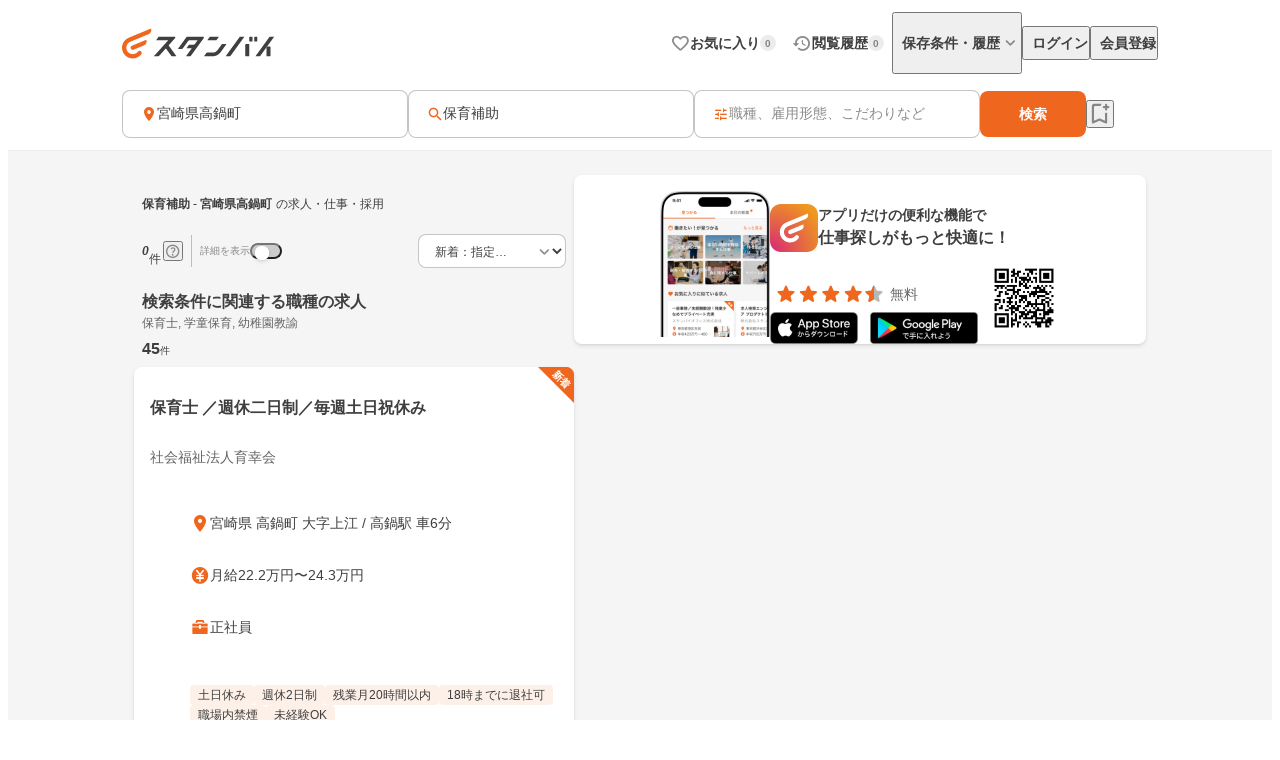

--- FILE ---
content_type: text/css
request_url: https://jp.stanby.com/_nuxt/SearchFieldButton.D8uadl2L.css
body_size: 526
content:
.base-radio[data-v-9f2ff3f5]{align-items:center;cursor:pointer;display:inline-flex;max-width:100%}.base-radio .radio-wrap[data-v-9f2ff3f5]{padding:0 8px}.base-radio .radio-input[data-v-9f2ff3f5]{border:2px solid rgba(63,63,63,.302);border-radius:10000px;display:block;height:18px;position:relative;width:18px}.base-radio .radio-input[data-v-9f2ff3f5]:checked{border:2px solid #ef671f}.base-radio .radio-input[data-v-9f2ff3f5]:checked:before{background-color:#ef671f;border-radius:10000px;content:"";height:8px;left:3px;position:absolute;top:3px;width:8px}.base-radio .text[data-v-9f2ff3f5]{color:#3f3f3f;overflow:hidden;padding:8px 12px 8px 0;text-overflow:ellipsis;white-space:nowrap}.base-radio .text.body-medium[data-v-9f2ff3f5]{font-size:16px;font-weight:400;line-height:16px}.base-radio .text.body-small[data-v-9f2ff3f5]{font-size:14px;font-weight:400;line-height:16px}.search-field-button[data-v-0a761b03]{align-items:center;background-color:#fff;border:1px solid rgba(63,63,63,.302);border-radius:8px;cursor:var(--457f52a0);display:inline-flex;max-width:var(--f7f7a8c8);opacity:1!important;position:relative;width:var(--211dd1a8)}.search-field-button[data-v-0a761b03]:not(.no-hover):hover{opacity:.5}.search-field-button .main-contents[data-v-0a761b03]{align-items:center;display:flex;flex:1;gap:4px;height:44px;min-width:0;overflow:hidden;padding:0 var(--578e63f7)}.search-field-button .main-contents .placeholder[data-v-0a761b03],.search-field-button .main-contents .text[data-v-0a761b03]{font-size:14px;overflow:hidden;text-overflow:ellipsis;white-space:nowrap}.search-field-button .main-contents .text[data-v-0a761b03]{color:#3f3f3f}.search-field-button .main-contents .placeholder[data-v-0a761b03]{color:#3f3f3f99}.search-field-button[data-v-0a761b03]:focus-visible{outline:initial}.search-field-button[data-v-0a761b03]:focus-visible:before{border:2px solid #ef671f;border-radius:12px;bottom:-5px;content:"";left:-5px;position:absolute;right:-5px;top:-5px}.disabled[data-v-0a761b03]{background-color:#f5f5f5;cursor:auto}


--- FILE ---
content_type: text/javascript
request_url: https://jp.stanby.com/_nuxt/2GFVaFJe.js
body_size: 57168
content:
import{bH as Gs,ax as xn,ay as Fa,az as Xs,a7 as Zs,bI as ei,bJ as ti,d as N,bK as Ot,al as ft,o as u,c as v,p as ze,z as G,M as ve,b as c,t as z,_ as U,Q as za,A as Nt,a3 as He,x as L,i as Ue,K as Ft,I as lt,y as at,a as f,q as J,J as O,T as Qe,m as X,bL as ja,bM as Ja,F as H,L as ha,a4 as In,bF as Tn,a6 as Va,aD as la,e as x,s as b,bN as Ea,n as qe,aP as Fe,aQ as Ln,ac as Ve,aB as he,k as ae,h as Q,bm as ra,aR as Rn,ab as me,w as et,bz as tn,av as St,B as tt,O as vt,as as ai,P as $t,aS as oi,aT as ni,j as xt,bO as ht,aW as an,aV as Ia,ap as je,an as ca,ao as ua,br as qt,bq as Ka,bP as Ya,aG as ma,g as De,b0 as Rt,bQ as Dn,b2 as Na,ad as da,bR as mt,bS as An,bk as Ct,bv as si,bT as ii,bU as on,bV as pa,r as pe,f as li,bW as Pn,aE as Ht,v as ri,a9 as Qa,aX as qa,Y as Mn,bX as Ta,bY as ci,N as ui,bZ as di,b_ as pi,b$ as vi,c0 as hi,af as Bn,c1 as nn,C as va,b5 as mi,b6 as fi,X as bi,bo as yi,S as sn,a$ as ln,Z as La,$ as Qt,aY as wt,u as ki,aZ as gi,H as _i,b3 as wi,aJ as rn,aK as Ci,aL as cn,W as Si,aM as $i,aN as xi,aO as Ii,bs as Ti,a_ as Li,b1 as Ri,aI as Ra,a0 as pt,a1 as Di,a2 as Ai,c2 as Pi,l as Mi,b4 as un,be as dn,U as Bi}from"./Df9i3AlJ.js";import{c as Oi}from"./C2qjr1n_.js";import{d as Fi,e as Ei,f as Ni,S as pn}from"./D7nv5sg0.js";import{_ as On,u as Fn,a as En,b as qi}from"./Bz9aoDmh.js";import{S as Hi}from"./DJg7Bgq4.js";import{n as Ut,m as Nn,s as Gt,r as Xt,v as qn,G as Ui,o as Wi,p as zi,q as ji,H as Ji,g as Vi,z as vn,B as Ki,u as Yi,J as Qi,C as Gi,d as Xi,_ as Zi,D as el,I as Hn,T as tl,K as hn,L as al,F as ol,x as nl,k as sl,h as il,P as ll,y as rl,l as cl}from"./fY0r7h7B.js";import{u as Ga,a as Un,W as Da}from"./DsGxoQwE.js";import{S as Je}from"./CSmJKeZY.js";import{o as ul,M as dl,u as pl}from"./Caon7YQg.js";import{C as fa,B as vl}from"./BnWuWyTW.js";import{r as Ha,f as hl}from"./Ci88Gfq-.js";import{g as ot,i as Wn,N as Zt,a as ml,b as fl}from"./B-75IOC0.js";import{B as zn}from"./BywqA91n.js";import{B as bl,S as ia}from"./B81eVStL.js";import{P as mn,B as fn}from"./Bf_SZDVM.js";import{T as yl}from"./A5iTy3gK.js";import{M as ba}from"./DYVIP5zX.js";import{S as Xa}from"./XiQ4G3J2.js";import{H as Za,M as eo}from"./CZbIn8KQ.js";import{u as to}from"./BHY3s56l.js";import{S as kl}from"./DC3OB2mw.js";import{T as gl}from"./BbwmnAev.js";import{r as _l}from"./rlyjxgIe.js";import{C as wl,_ as Cl,m as Et,t as Sl,r as xe,d as $l,a as xl,v as Il,c as jn,i as Dt,A as Tl,P as Jn,B as Ll,e as Rl,b as Dl,R as Al,f as Pl,p as Ml,g as Bl,h as Ol,j as Fl,k as El,L as Nl,l as bn}from"./Ifeu59ts.js";import{H as It,J as Vn,S as Kn,j as ao,p as oo,R as ql,a as no}from"./DSLGGZat.js";import{D as Hl}from"./Tb6h9TLj.js";import{S as Yn}from"./BAjymvDs.js";import{j as ya}from"./C5lQCYFz.js";import{I as ea}from"./BU5Zm2i7.js";import{L as Ul}from"./CsD_14bi.js";import{U as Wl,B as zl}from"./B_-E8N9j.js";import{B as bt}from"./r9cJfrrX.js";import{a as At,f as jl,s as Jl,b as Vl,c as Kl}from"./LFmOf-6c.js";import{E as yn}from"./jE-hiHaH.js";import{B as Qn}from"./DKGV6hNE.js";import{a as Yl}from"./D-y1VzDt.js";import{s as Ql}from"./k48r0rLB.js";import{a as Gl}from"./BpFMTxKu.js";import{u as Xl}from"./DmiCRNeM.js";import"./4oMYngu1.js";import"./legmLCjK.js";import"./WQIzfqPq.js";import"./eD-8EBfz.js";import"./DXOIAiul.js";import"./Bz3WXZNj.js";import"./CdiPyimW.js";import"./D_5zsN4u.js";import"./BfcYz2DB.js";function Zl(e=Gs()){var t;return(t=e.ssrContext)==null?void 0:t.event}function Aa(e,t){xn(2,arguments);var a=Fa(e),o=Xs(t);if(isNaN(o))return new Date(NaN);if(!o)return a;var n=a.getDate(),s=new Date(a.getTime());s.setMonth(a.getMonth()+o+1,0);var i=s.getDate();return n>=i?s:(a.setFullYear(s.getFullYear(),s.getMonth(),n),a)}function er(e,t){xn(2,arguments);var a=Fa(e),o=Fa(t);return a.getTime()>o.getTime()}function tr(e){if(e!==void 0)return e===null?null:{id:e.id,hid:e.hid,tm:e.tm,dc:e.dc,entry:e.entry}}class ar extends Zs{async adpageRaw(t,a){const o={},n={};n["Content-Type"]="application/json";const s=await this.request({path:"/v3/adpage",method:"POST",headers:n,query:o,body:tr(t.adPageRequest)},a);return this.isJsonMime(s.headers.get("content-type"))?new ei(s):new ti(s)}async adpage(t={},a){return await(await this.adpageRaw(t,a)).value()}}const or={class:"parts-bottom-sheets"},nr=["textContent"],sr=N({__name:"BottomSheets",props:{title:{},showContents:{type:Boolean},sheetMargin:{default:`${Ot} 0`},titleMargin:{default:`${Ot} 0`}},setup(e){return ft(t=>({"32ffbbff":t.sheetMargin,"29db2238":t.titleMargin})),(t,a)=>(u(),v("div",or,[ze(t.$slots,"head",{},void 0,!0),G(c("div",null,[c("div",{class:"title",textContent:z(t.title)},null,8,nr),ze(t.$slots,"contents",{},void 0,!0)],512),[[ve,t.showContents]])]))}}),so=U(sr,[["__scopeId","data-v-49d35108"]]),ir={key:0,class:"app-download-bottom-sheet-overlay"},lr={key:0,class:"app-download-bottom-sheet-control"},rr=N({__name:"AppDownloadBottomSheetControl",setup(e){const{isFromSmartphone:t}=za(),a=Nt(),o=He("app-download-bottom-sheet",{readonly:!0}),s=L(!t.value||!a.from||a.from&&!["job_dd","job_review"].includes(a.from)?!1:o.value===void 0),i=L(0);Ue(()=>{s.value&&(i.value=window.scrollY,Ft(!0))});const r=Va(),d=()=>{Ft(!1),ha(i.value),He("app-download-bottom-sheet",In(Tn(new Date,3),!1,r.public.baseFrontUrl)).value="false",s.value=!1},p=lt(),h=l=>{l&&p["sa-no-834"]()},m=()=>{p["sa-no-835"](),d()},k=()=>{p["sa-no-774"](),d()};return(l,y)=>{const _=at("observe-visibility");return u(),v(H,null,[f(Qe,{name:"fade"},{default:J(()=>[s.value?(u(),v("div",ir)):O("",!0)]),_:1}),f(Qe,null,{default:J(()=>[s.value?(u(),v("div",lr,[G((u(),X(so,{title:"アプリならもっと便利で探しやすい！","show-contents":!0},{head:J(()=>y[0]||(y[0]=[c("div",{class:"app-icon-img"},[c("img",{src:ja,alt:"アプリロゴ",width:"56",height:"56"})],-1)])),contents:J(()=>[c("div",{class:"app-download-bottom-sheet-contents"},[y[1]||(y[1]=c("div",{class:"app-download-review-rate"},[c("img",{src:Ja,alt:"レビューレート",width:"100",height:"20"}),c("p",{class:"free"},"無料")],-1)),c("a",{href:"https://zpve.adj.st?adj_t=1ed5aeff",rel:"nofollow noopener noreferrer",class:"install-button",target:"_blank",onClick:m},"次へ"),c("button",{type:"button",class:"app-button-footer",onClick:k},"Webで続ける")])]),_:1})),[[_,{callback:$=>h($),once:!0}]])])):O("",!0)]),_:1})],64)}}}),cr=U(rr,[["__scopeId","data-v-829270e5"]]),ur=N({__name:"AppDownloadBottomSheetJobCtControl",props:{show:{type:Boolean}},emits:["close"],setup(e,{expose:t,emit:a}){const o=a,n=Va(),s=Ga(),i=n.public.baseFrontUrl,r=la("bottomSheetRef"),d=()=>{He("app-download-bottom-sheet-job-ct",In(Tn(new Date,3),!1,i)).value="false",o("close")},p=lt(),h=x(()=>({app_banner_display_type:s.jobClickCount>=5?"jobct_condition":"revisit_condition"})),m=y=>{y&&p["sa-no-1039"](h.value)},k=()=>{p["sa-no-1040"](h.value),d()},l=()=>{p["sa-no-1041"](h.value),d()};return t({bottomSheetRef:r}),(y,_)=>{const $=at("observe-visibility");return u(),v("div",null,[f(Qe,null,{default:J(()=>[y.show?(u(),v("div",{key:0,ref_key:"bottomSheetRef",ref:r,class:"bottom-sheet-control"},[G((u(),X(so,{title:"アプリならもっと便利で探しやすい！","sheet-margin":"0","title-margin":`${b(Ea)} 0 0`,"show-contents":""},{head:J(()=>_[0]||(_[0]=[c("div",{class:"app-icon-img"},[c("img",{src:ja,alt:"アプリロゴ",width:"56",height:"56"})],-1)])),contents:J(()=>[c("div",{class:"bottom-sheet-contents"},[_[1]||(_[1]=c("div",{class:"review-rate"},[c("img",{src:Ja,alt:"レビューレート",width:"93.33",height:"20"}),c("p",{class:"free"},"無料")],-1)),c("div",{class:"download-button-wrapper"},[c("button",{type:"button",class:"continue-web-button",onClick:l},"Webで続ける"),c("a",{href:"https://zpve.adj.st/?adj_t=1rmqm3f7",rel:"nofollow noopener noreferrer",class:"install-button",target:"_blank",onClick:k},"今すぐダウンロード")])])]),_:1},8,["title-margin"])),[[$,{callback:T=>m(T),once:!0}]])],512)):O("",!0)]),_:1})])}}}),dr=U(ur,[["__scopeId","data-v-7145f1ed"]]),pr=["textContent"],vr=N({__name:"ToggleButton",props:{text:{},width:{default:"100%"},height:{default:"auto"},selected:{type:Boolean},textAlign:{default:"left"}},emits:["click"],setup(e){return ft(t=>({c34910f0:t.width,"13447fa5":t.height,"50fc2e9a":t.textAlign})),(t,a)=>(u(),v("button",{class:qe(["toggle-button",{selected:t.selected}]),type:"button",onClick:a[0]||(a[0]=o=>t.$emit("click",o))},[c("span",{class:"text",textContent:z(t.text)},null,8,pr)],2))}}),Ua=U(vr,[["__scopeId","data-v-9458a5b8"]]),Gn=()=>{const e=L(!1),t=L("");return{showSnackBar:e,snackBarText:t,reset:()=>{e.value=!1,t.value=""}}},be={OCCUPATION:"職種",JOB_TYPE:"雇用形態",SALARY:"給与",FEATURE:"こだわり"},Ke=Symbol("UsableNaviTabModalControl"),hr=e=>{const{keyword:t,selectedOccupations:a,selectedIndustries:o,selectedEts:n,selectedSalary:s,selectedFeatures:i,selectedExclusions:r,setKeyword:d,setOccupations:p,setIndustries:h,setEts:m,setSalaryType:k,setSalaryMin:l,setSalaryMax:y,clearSalary:_,setFeatures:$,setExclusions:T,updateSelectList:g,updateOccupations:B,updateIndustries:C,updateEts:w,updateFeatures:I,updateExclusions:S,initCondition:P,hasAnyConditions:D,getSearchUrl:j,getConvertedParams:R}=Ut(e),{showSnackBar:E,snackBarText:F,reset:q}=Gn(),{count:V,fetchCount:Y}=Nn(),ee=Nt(),ye=ee.uid,Se=ee.visitId,_e=ee.reqHeaders.xForwardedFor,$e=x(()=>V.value<0?"0":V.value.toLocaleString()),Te=()=>{const{q:Pe,l:Ee,d:Be,ag:ct,station:yt,railLine:Tt,address:Oe,occupation:kt,industry:ut,et:Ye,salaryType:Wt,salaryMin:zt,salaryMax:jt,feature:_a,qn:Jt}=R();Y(ye,Se,_e,Pe,Ee.trim(),Be,ct,Fe(yt),Fe(Tt),Fe(Oe),Fe(kt),Fe(ut),Fe(Ye),zt||jt?Wt:"",zt,jt,Fe(_a),Ln(Jt),!0)},se=L(),oe=L(0),ue=()=>{se.value&&(oe.value=se.value.mainRef.scrollTop)},ne=Pe=>{se.value&&(se.value.updateOverflowYForMain&&se.value.updateOverflowYForMain("hidden"),Ve(()=>{se.value.mainRef.scrollTo(Pe.x,Pe.y),se.value.updateOverflowYForMain&&se.value.updateOverflowYForMain("auto")}))},we=L(""),Ae=x(()=>{switch(we.value){case be.OCCUPATION:return"modal_occupation";case be.JOB_TYPE:return"modal_jobtype";case be.SALARY:return"modal_salary";case be.FEATURE:return"modal_pickup";default:return""}});return{keyword:t,selectedOccupations:a,selectedIndustries:o,selectedEts:n,selectedSalary:s,selectedFeatures:i,selectedExclusions:r,setKeyword:d,setOccupations:p,setIndustries:h,setEts:m,setSalaryType:k,setSalaryMin:l,setSalaryMax:y,clearSalary:_,setFeatures:$,setExclusions:T,updateSelectList:g,updateOccupations:B,updateIndustries:C,updateEts:w,updateFeatures:I,updateExclusions:S,initCondition:P,hasAnyConditions:D,getSearchUrl:j,showSnackBar:E,snackBarText:F,reset:q,hitCount:$e,updateHitCount:Te,modalRef:se,scrollYForMain:oe,saveScrollYForMain:ue,scrollPositionTo:ne,currentTab:we,saArea:Ae}},mr={class:"navi-tab-modal-feature-control"},fr={class:"options-content"},br={key:0},yr={class:"options-content"},kr=N({__name:"NaviTabModalFeatureControl",setup(e){const{selectedEts:t,selectedFeatures:a,selectedExclusions:o,updateFeatures:n,updateExclusions:s,updateHitCount:i}=he(Ke),{action:r}=ae(),d=x(()=>{const y=t.value.length===1;switch(!0){case(y&&t.value[0].code==="FULL"):return[Gt.FULL,...Xt];case(y&&t.value[0].code==="TEMP"):return[Gt.TEMP,...Xt];case(y&&t.value[0].code==="PART"):return[Gt.PART,...Xt];default:return[Gt.DEFAULT,...Xt]}}),p=y=>a.value.some(_=>_.code===y),h=y=>{r({area:"modal_pickup",element:`こだわり条件_${y.name}`}),n(y),i()},m=x(()=>Rn),k=y=>o.value.some(_=>_.value===y.value&&_.field===y.field),l=y=>{r({area:"modal_pickup",element:`除外条件_${y.name}`}),s({value:y.value,field:y.field}),i()};return(y,_)=>(u(),v("ul",mr,[(u(!0),v(H,null,Q(d.value,($,T)=>(u(),v("li",{key:$.category},[c("section",null,[f(Je,{text:$.category,"background-color":b(ra)},null,8,["text","background-color"]),c("ul",fr,[(u(!0),v(H,null,Q($.children,g=>(u(),v("li",{key:g.name,class:"item"},[f(Ua,{text:g.name,height:"100%",selected:p(g.code),"text-align":"center",onClick:B=>h(g)},null,8,["text","selected","onClick"])]))),128))])]),T===2?(u(),v("section",br,[f(Je,{text:m.value.category,"background-color":b(ra)},null,8,["text","background-color"]),c("ul",yr,[(u(!0),v(H,null,Q(m.value.children,g=>(u(),v("li",{key:g.name,class:"item"},[f(Ua,{text:g.name,height:"100%",selected:k(g),"text-align":"center",onClick:B=>l(g)},null,8,["text","selected","onClick"])]))),128))])])):O("",!0)]))),128))]))}}),gr=U(kr,[["__scopeId","data-v-8e8ea1c8"]]),_r={class:"navi-tab-modal-job-type-control"},wr={class:"options-content"},Cr=N({__name:"NaviTabModalJobTypeControl",setup(e){const{selectedEts:t,updateEts:a,updateHitCount:o}=he(Ke),{action:n}=ae(),s=x(()=>ul),i=d=>t.value.some(p=>p.code===d),r=d=>{n({area:"modal_jobtype",element:`雇用形態_${d.name}`}),a(d),o()};return(d,p)=>(u(),v("section",_r,[f(Je,{text:"雇用形態","background-color":b(ra)},null,8,["background-color"]),c("ul",wr,[(u(!0),v(H,null,Q(s.value,h=>(u(),v("li",{key:h.name,class:"item"},[f(Ua,{text:h.name,height:"100%",selected:i(h.code),"text-align":"center",onClick:m=>r(h)},null,8,["text","selected","onClick"])]))),128))])]))}}),Sr=U(Cr,[["__scopeId","data-v-5328afa6"]]),$r=["aria-label"],xr=10,Xn=N({__name:"OccupationCheckboxesControl",props:{checkboxItems:{},type:{default:"default"}},setup(e){const{selectedOccupations:t,selectedIndustries:a,updateOccupations:o,updateIndustries:n,updateHitCount:s,showSnackBar:i,snackBarText:r}=he(Ke),{action:d}=ae(),p=l=>[...t.value,...a.value].some(y=>y.code===l),h=l=>t.value.length+a.value.length===xr&&!p(l),m=()=>{r.value="選択できるのは10件までです",i.value=!0},k=l=>{const{code:y,name:_,masterType:$}=l;d({area:"modal_occupation",element:`職業種_${_}`}),$==="occupation"?o({code:y,name:_}):n({code:y,name:_}),s()};return(l,y)=>(u(),v("ul",null,[(u(!0),v(H,null,Q(l.checkboxItems,(_,$)=>(u(),v("li",{key:`${_.code}-${_.name}`,"aria-label":_.name},[f(fa,{checked:p(_.code),disabled:h(_.code),label:_.name,"show-border-top":l.type==="default"||$!==0,"is-child":"",onClickWhenDisabled:m,onChange:T=>k(_)},null,8,["checked","disabled","label","show-border-top","onChange"])],8,$r))),128))]))}}),Ir={class:"expansion-panel"},Tr=["aria-label"],Lr={class:"text-wrap"},Rr=["textContent"],Dr=["textContent"],Ar={key:0,class:"dot-icon-content"},Pr={key:0},Mr={key:1},Br=N({__name:"ExpansionPanel",props:{conditionalRenderingType:{default:"show"},showCheckbox:{type:Boolean,default:!1},checked:{type:Boolean,default:!1},isIndeterminate:{type:Boolean,default:!1},disabled:{type:Boolean,default:!1},topText:{},fontWeight:{default:"normal"},bottomText:{default:""},showConfirm:{type:Boolean,default:!1},confirmText:{default:""},showBorderTop:{type:Boolean,default:!1},showBorderBottom:{type:Boolean,default:!1},dotIconVisibility:{default:"none"}},emits:["open-expansion-panel","change","click-checkbox-when-disabled"],setup(e,{expose:t,emit:a}){ft(m=>({"1c69f2e5":m.fontWeight}));const o=e,n=a,s=L(!1);me(s,()=>n("open-expansion-panel",s.value));const i=m=>{s.value=m};t({updateOpenExpansionPanel:i});const r=x(()=>s.value?"icn-expand-up":"icn-expand-down"),d=x(()=>o.disabled?ai:$t),p=()=>{o.disabled&&n("click-checkbox-when-disabled")},h=m=>{o.showConfirm&&!confirm(o.confirmText)&&m.preventDefault()};return(m,k)=>(u(),v(H,null,[c("div",Ir,[c("div",{class:qe(["border-wrap",{"border-top":m.showBorderTop,"border-bottom":m.showBorderBottom,disabled:m.disabled}])},[m.showCheckbox?(u(),v("label",{key:0,class:"checkbox-wrap","aria-label":m.topText,onClick:p},[f(vl,{checked:m.checked&&!m.isIndeterminate,"is-indeterminate":m.isIndeterminate,disabled:m.disabled,onClick:h,onChange:k[0]||(k[0]=l=>m.$emit("change",l))},null,8,["checked","is-indeterminate","disabled"])],8,Tr)):O("",!0),c("div",{class:"text-contents",role:"button",onClick:k[1]||(k[1]=et(l=>i(!s.value),["stop"]))},[c("div",Lr,[c("div",{class:"top-text",textContent:z(m.topText)},null,8,Rr),m.bottomText?(u(),v("div",{key:0,class:"bottom-text",textContent:z(m.bottomText)},null,8,Dr)):O("",!0)]),m.dotIconVisibility!=="none"?(u(),v("div",Ar,[G(f(tt,{icon:"icn-middle-dot","sp-size":b(tn),"pc-size":b(tn),color:b(St)},null,8,["sp-size","pc-size","color"]),[[ve,m.dotIconVisibility==="visible"]])])):O("",!0),f(tt,{icon:r.value,"sp-size":b(vt),"pc-size":b(vt),color:d.value,padding:`0 ${b(Ot)} 0 0`},null,8,["icon","sp-size","pc-size","color","padding"])])],2)]),m.conditionalRenderingType==="if"?(u(),v(H,{key:0},[s.value?(u(),v("div",Pr,[ze(m.$slots,"default",{},void 0,!0)])):O("",!0)],64)):m.conditionalRenderingType==="show"?G((u(),v("div",Mr,[ze(m.$slots,"default",{},void 0,!0)],512)),[[ve,s.value]]):O("",!0)],64))}}),ka=U(Br,[["__scopeId","data-v-83f02d3d"]]),Or=N({__name:"OccupationCategoryControl",props:{topText:{},bottomText:{},showBorderTop:{type:Boolean},checkboxItems:{}},setup(e){const t=e,{selectedOccupations:a,selectedIndustries:o}=he(Ke),{action:n}=ae(),s=x(()=>t.checkboxItems.some(p=>[...a.value,...o.value].some(h=>p.code===h.code))),i=L(),r=L(!1),d=()=>{r.value&&n({area:"modal_occupation",element:`カテゴリ_${t.topText}`})};return Ue(()=>{s.value&&i.value.updateOpenExpansionPanel(!0),Ve(()=>{r.value=!0})}),(p,h)=>(u(),X(ka,{ref_key:"expansionPanelRef",ref:i,"conditional-rendering-type":"if","top-text":p.topText,"bottom-text":p.bottomText,"show-border-top":p.showBorderTop,"dot-icon-visibility":s.value?"visible":"hidden",onOpenExpansionPanel:d},{default:J(()=>[f(Xn,{"checkbox-items":p.checkboxItems},null,8,["checkbox-items"])]),_:1},8,["top-text","bottom-text","show-border-top","dot-icon-visibility"]))}}),Zn=Symbol("UsableOccupationFilter"),Fr=()=>{const e=L(""),t=x(()=>e.value.trim().length>0),a=x(()=>{const s=oi(e.value);return ni(s).trim().toLowerCase()}),o=x(()=>qn.flatMap(s=>s.children)),n=x(()=>t.value?o.value.filter(s=>(s.name+s.kana).replace(/\s+/g,"").toLowerCase().includes(a.value)):[]);return{inputWord:e,showOccupationFilter:t,filteredOccupations:n}},Er={class:"occupation-filter-control"},Nr={class:"keyword-search-content"},qr=["href","textContent"],Hr=N({__name:"OccupationFilterControl",emits:["close-modal-on-search"],setup(e,{emit:t}){const a=t,{keyword:o,setKeyword:n,getSearchUrl:s,scrollPositionTo:i}=he(Ke),{inputWord:r,showOccupationFilter:d,filteredOccupations:p}=he(Zn),{tracking:h}=ae(),m=xt();me(p,()=>{d.value&&i({x:0,y:0})});const k=x(()=>`「${r.value}」をキーワードで検索`),l=x(()=>{var _;return((_=m.query)==null?void 0:_.q)===Ha(r.value)?ot(s()):s()}),y=()=>{n(Ha(r.value)),h({area:"modal_occupation",element:`検索_${o.value}`}),window.location.href=l.value,a("close-modal-on-search")};return(_,$)=>(u(),v("div",Er,[G(f(Xn,{"checkbox-items":b(p),type:"filter"},null,8,["checkbox-items"]),[[ve,b(p).length>0]]),c("div",Nr,[c("a",{class:"link-text",href:l.value,rel:"nofollow",onClick:et(y,["prevent"]),textContent:z(k.value)},null,8,qr)])]))}}),Ur=U(Hr,[["__scopeId","data-v-6bbd4a98"]]),Wr={class:"navi-tab-modal-occupation-control"},zr={class:"input-content"},jr=["aria-label"],Jr=N({__name:"NaviTabModalOccupationControl",emits:["close-modal-on-search"],setup(e){const{action:t}=ae(),a=Fr();ht(Zn,a);const{scrollYForMain:o,saveScrollYForMain:n,scrollPositionTo:s}=he(Ke),{inputWord:i,showOccupationFilter:r}=a,d=()=>s({x:0,y:o.value});me(r,()=>{r.value||Ve(()=>d())});const p=h=>{r.value||n(),i.value=h};return(h,m)=>(u(),v("div",Wr,[c("header",zr,[f(zn,{type:"search","left-icon":"icn-search","right-icon":"icn-clear","right-icon-aria-label":"入力したテキストをクリアする","input-value":b(i),placeholder:"職種を入力",name:"occupation","enter-key-hint":"enter","can-blur-when-touche-move":"",onInput:p,onClickRightIcon:m[0]||(m[0]=k=>p("")),onFocus:m[1]||(m[1]=k=>b(t)({area:"modal_occupation",element:"入力_職種"}))},null,8,["input-value"])]),G(f(Ur,{onCloseModalOnSearch:m[2]||(m[2]=k=>h.$emit("close-modal-on-search"))},null,512),[[ve,b(r)]]),G(c("ul",null,[(u(!0),v(H,null,Q(b(qn),(k,l)=>(u(),v("li",{key:k.category,"aria-label":k.category},[f(Or,{"top-text":k.category,"bottom-text":k.subText,"show-border-top":l!==0,"checkbox-items":k.children},null,8,["top-text","bottom-text","show-border-top","checkbox-items"])],8,jr))),128))],512),[[ve,!b(r)]])]))}}),Vr=U(Jr,[["__scopeId","data-v-f55d53e7"]]),Kr={class:"navi-tab-modal-salary-control"},Yr={class:"radio-button-content"},Qr={class:"select-content"},Gr=N({__name:"NaviTabModalSalaryControl",setup(e){const{selectedSalary:t,setSalaryType:a,setSalaryMin:o,setSalaryMax:n,updateHitCount:s}=he(Ke),{action:i}=ae(),r=x(()=>an.map(l=>({code:l.code,name:l.name}))),d=l=>{i({area:"modal_salary",element:`給与区分_${l.name}`}),a(l.code),s()},p=x(()=>{const l=an.find(T=>T.code===t.value.salaryType);if(!l)return{mins:[],maxes:[]};const y=T=>Number.isNaN(t.value.salaryMax)||T<t.value.salaryMax,_=T=>Number.isNaN(t.value.salaryMin)||t.value.salaryMin<T,$=T=>({label:Ia(T),value:T.toString()});return{mins:l.mins.filter(y).map($),maxes:l.maxes.filter(_).map($)}}),h=x(()=>{const l=Number.isNaN(t.value.salaryMin)?"":t.value.salaryMin.toString(),y=Number.isNaN(t.value.salaryMax)?"":t.value.salaryMax.toString();return{min:l,max:y}}),m=l=>{const y=l?Number(l):NaN;t.value.salaryType&&i({area:"modal_salary",element:`給与下限_${Ia(y)||"指定なし"}`}),o(y),s()},k=l=>{const y=l?Number(l):NaN;t.value.salaryType&&i({area:"modal_salary",element:`給与上限_${Ia(y)||"指定なし"}`}),n(y),s()};return(l,y)=>(u(),v("section",Kr,[f(Je,{text:"給与区分","background-color":b(ra)},null,8,["background-color"]),c("ul",Yr,[(u(!0),v(H,null,Q(r.value,_=>(u(),v("li",{key:_.code,class:"item"},[f(bl,{checked:_.code===b(t).salaryType,value:_.code,label:_.name,"group-name":"salary-type",onClick:$=>d(_)},null,8,["checked","value","label","onClick"])]))),128))]),c("div",Qr,[f(fn,{type:b(mn).PRIMARY,"selected-value":h.value.min,placeholder:"下限なし","can-select-placeholder":"",options:p.value.mins,disabled:!b(t).salaryType,"aria-label":"下限",onUpdate:m},null,8,["type","selected-value","options","disabled"]),y[0]||(y[0]=c("span",{class:"wavy-line",textContent:"〜"},null,-1)),f(fn,{type:b(mn).PRIMARY,"selected-value":h.value.max,placeholder:"上限なし","can-select-placeholder":"",options:p.value.maxes,disabled:!b(t).salaryType,"aria-label":"上限",onUpdate:k},null,8,["type","selected-value","options","disabled"])])]))}}),Xr=U(Gr,[["__scopeId","data-v-6a9cc32e"]]),Zr=N({__name:"NaviTabModalEachContentControl",emits:["close-modal-on-search"],setup(e){const{reset:t,currentTab:a,saArea:o,modalRef:n}=he(Ke),{action:s}=ae(),{swipeDirection:i,init:r}=Ui(),d={[be.OCCUPATION]:{prev:void 0,next:be.JOB_TYPE},[be.JOB_TYPE]:{prev:be.OCCUPATION,next:be.SALARY},[be.SALARY]:{prev:be.JOB_TYPE,next:be.FEATURE},[be.FEATURE]:{prev:be.SALARY,next:void 0}},p=h=>(h&&(s({area:o.value,element:`スワイプ_${h}`}),t()),h);return me(i,()=>{const h=a.value;a.value=je(i.value).with("left",()=>p(d[h].next)).with("right",()=>p(d[h].prev)).with("none",()=>{}).exhaustive()??h}),Ue(()=>{r(n.value.mainRef)}),(h,m)=>(u(),v(H,null,[G(f(Vr,{onCloseModalOnSearch:m[0]||(m[0]=k=>h.$emit("close-modal-on-search"))},null,512),[[ve,b(a)===b(be).OCCUPATION]]),G(f(Sr,null,null,512),[[ve,b(a)===b(be).JOB_TYPE]]),G(f(Xr,null,null,512),[[ve,b(a)===b(be).SALARY]]),G(f(gr,null,null,512),[[ve,b(a)===b(be).FEATURE]])],64))}}),ec={class:"modal-footer"},tc={class:"search-button-wrap"},ac=N({__name:"ModalFooter",props:{text:{},clearDisabled:{type:Boolean,default:!1},searchDisabled:{type:Boolean,default:!1}},emits:["clear","search"],setup(e){return(t,a)=>(u(),v("div",ec,[f(ua,{type:b(ca).TEXT,text:"クリア",width:"auto",disabled:t.clearDisabled,onClick:a[0]||(a[0]=o=>t.$emit("clear"))},null,8,["type","disabled"]),c("span",tc,[f(ua,{type:b(ca).SECONDARY,text:t.text,disabled:t.searchDisabled,onClick:a[1]||(a[1]=o=>t.$emit("search"))},null,8,["type","text","disabled"])])]))}}),io=U(ac,[["__scopeId","data-v-b52f5c8e"]]),oc=N({__name:"NaviTabModalFooterControl",emits:["close-modal-on-search"],setup(e,{emit:t}){const a=t,{action:o,tracking:n}=ae(),{selectedOccupations:s,selectedIndustries:i,selectedEts:r,selectedSalary:d,selectedFeatures:p,selectedExclusions:h,setOccupations:m,setIndustries:k,setEts:l,clearSalary:y,setFeatures:_,setExclusions:$,getSearchUrl:T,hitCount:g,updateHitCount:B,hasAnyConditions:C,currentTab:w,saArea:I}=he(Ke),S=x(()=>{switch(w.value){case be.OCCUPATION:return!s.value.length&&!i.value.length;case be.JOB_TYPE:return!r.value.length;case be.SALARY:return!(d.value.salaryType&&(d.value.salaryMin||d.value.salaryMax));case be.FEATURE:return!p.value.length&&!h.value.length;default:return!0}}),P=x(()=>S.value&&!C()),D=()=>{switch(o({area:I.value,element:"クリア"}),w.value){case be.OCCUPATION:m([]),k([]);break;case be.JOB_TYPE:l([]);break;case be.SALARY:y();break;case be.FEATURE:_([]),$([]);break}B()},j=()=>{n({area:I.value,element:"検索"}),window.location.href=ot(T()),a("close-modal-on-search")};return(R,E)=>(u(),X(io,{text:P.value?"0件":`${b(g)}件の求人を見る`,"clear-disabled":S.value,"search-disabled":P.value,onClear:D,onSearch:j},null,8,["text","clear-disabled","search-disabled"]))}}),nc=N({__name:"NaviTabModalHeaderControl",emits:["close-modal","close-modal-on-search"],setup(e){const t={OCCUPATION:"職種",JOB_TYPE:"雇用形態",SALARY:"給与",FEATURE:"こだわり"},{action:a}=ae(),{selectedOccupations:o,selectedIndustries:n,selectedEts:s,selectedSalary:i,selectedFeatures:r,selectedExclusions:d,setOccupations:p,setIndustries:h,setEts:m,clearSalary:k,setFeatures:l,setExclusions:y,reset:_,updateHitCount:$,currentTab:T,saArea:g}=he(Ke),B=x(()=>{const S=[...o.value,...n.value].length===0,P=s.value.length===0,D=!(i.value.salaryType&&(i.value.salaryMin||i.value.salaryMax)),j=[...r.value,...d.value].length===0;return S&&P&&D&&j}),C=()=>{a({area:g.value,element:"すべてクリア"}),p([]),h([]),m([]),k(),l([]),y([]),$()},w=x(()=>{const S=i.value.salaryType&&(i.value.salaryMin||i.value.salaryMax);return[{text:t.OCCUPATION,count:o.value.length+n.value.length},{text:t.JOB_TYPE,count:s.value.length},{text:t.SALARY,count:S?1:0},{text:t.FEATURE,count:r.value.length+d.value.length}]}),I=S=>{a({area:g.value,element:S}),T.value=S,_()};return(S,P)=>(u(),v(H,null,[f(ba,{"modal-title":"条件を選ぶ","left-icon":"icn-close-medium","right-text-button-visibility":B.value?"disabled":"visible","aria-label":"モーダルを閉じる",onClickLeftIcon:P[0]||(P[0]=D=>S.$emit("close-modal")),onClickRightTextButton:C},null,8,["right-text-button-visibility"]),f(yl,{"tab-list":w.value,"current-tab":b(T),"force-current-tab":b(T),"is-button":"",onClick:I},null,8,["tab-list","current-tab","force-current-tab"])],64))}}),sc=N({__name:"NaviTabModalControl",props:{showModal:{type:Boolean},useOverlay:{type:Boolean},linkParameters:{},initCurrentTab:{}},emits:["close-modal","close-modal-on-search"],setup(e,{emit:t}){const a=e,o=t,n=hr(a.linkParameters);ht(Ke,n);const{action:s}=ae(),{isSp:i}=to(),{initCondition:r,showSnackBar:d,snackBarText:p,reset:h,updateHitCount:m,modalRef:k,scrollPositionTo:l,currentTab:y,saArea:_}=n;me(()=>a.showModal,()=>{if(!a.showModal){h();return}y.value=a.initCurrentTab,r(),m()}),me(y,()=>Ve(()=>l({x:0,y:0})));const $=x(()=>{const g={showModal:a.showModal};return i.value?{...g,isBackgroundScrollLock:a.useOverlay,useOverlay:a.useOverlay}:g}),T=()=>{s({area:_.value,element:"閉じる"}),o("close-modal")};return(g,B)=>{const C=ma;return u(),X(C,null,{default:J(()=>[(u(),X(qt(b(i)?Za:eo),Ka({ref_key:"modalRef",ref:k},$.value,{onCloseModal:T}),{header:J(()=>[f(nc,{onCloseModal:T})]),footer:J(()=>[f(oc,{onCloseModalOnSearch:B[1]||(B[1]=w=>g.$emit("close-modal-on-search"))})]),default:J(()=>[f(Zr,{onCloseModalOnSearch:B[0]||(B[0]=w=>g.$emit("close-modal-on-search"))}),f(Xa,{"show-snackbar":b(d),timeout:3e3,text:b(p),position:"absolute",right:"0",bottom:"80px",left:"0",margin:"auto","z-index":b(Ya),onAutoClose:b(h)},null,8,["show-snackbar","text","z-index","onAutoClose"])]),_:1},16))]),_:1})}}}),ic={class:"no-hit-view"},lc={class:"search-advice"},rc={class:"text"},cc={class:"text"},uc={class:"text"},dc=N({__name:"NoHitMessage",emits:["click-work-location-button","click-keyword-button","click-feature-button","click-salary-button"],setup(e){return(t,a)=>(u(),v("div",ic,[a[13]||(a[13]=c("p",{class:"message"},"一致する求人が見つかりませんでした",-1)),c("section",lc,[a[12]||(a[12]=c("h2",{class:"title"},"検索のアドバイス",-1)),c("ul",null,[c("li",rc,[a[4]||(a[4]=De(" ・")),c("button",{type:"button",class:"accent",onClick:a[0]||(a[0]=o=>t.$emit("click-work-location-button"))},"勤務地"),a[5]||(a[5]=De("（エリア・駅）を変更する "))]),c("li",cc,[a[6]||(a[6]=De(" ・")),c("button",{type:"button",class:"accent",onClick:a[1]||(a[1]=o=>t.$emit("click-keyword-button"))},"キーワード"),a[7]||(a[7]=De("をより一般的なものにする "))]),a[11]||(a[11]=c("li",{class:"text"},"・略語を正式名称に書き換える",-1)),c("li",uc,[a[8]||(a[8]=De(" ・")),c("button",{type:"button",class:"accent",onClick:a[2]||(a[2]=o=>t.$emit("click-feature-button"))},"こだわり"),a[9]||(a[9]=De("、")),c("button",{type:"button",class:"accent",onClick:a[3]||(a[3]=o=>t.$emit("click-salary-button"))}," 給与"),a[10]||(a[10]=De("などの条件を変更する "))])])])]))}}),pc=U(dc,[["__scopeId","data-v-09513994"]]),vc=N({__name:"NoHitMessageControl",props:{trackingId:{}},emits:["click-work-location-button","click-keyword-button","click-feature-button","click-salary-button"],setup(e,{emit:t}){const a=e,o=t,n=lt(),s=()=>{n["sa-no-856"]({searchRequestId:a.trackingId}),o("click-work-location-button")},i=()=>{n["sa-no-857"]({searchRequestId:a.trackingId}),o("click-keyword-button")},r=()=>{n["sa-no-858"]({searchRequestId:a.trackingId}),o("click-feature-button")},d=()=>{n["sa-no-859"]({searchRequestId:a.trackingId}),o("click-salary-button")};return(p,h)=>(u(),X(pc,{onClickWorkLocationButton:s,onClickKeywordButton:i,onClickFeatureButton:r,onClickSalaryButton:d}))}}),kn={KEYWORD:"keyword-search-history",LOCATION:"location-search-history"},hc=10,mc=e=>{const t=L([]);return{searchHistories:t,reload:()=>{Rt()&&(t.value=Dn(e)||[])},addSearchHistory:s=>{if(!Rt()||!s)return;const i=t.value.filter(r=>r!==s);t.value=[s,...i].slice(0,hc),Na(e,t.value)},removeSearchHistory:s=>{Rt()&&(t.value=t.value.filter(i=>i!==s),Na(e,t.value))}}},Pt={KEYWORD:"keyword",LOCATION:"location"},fc=e=>{const t=Nt(),{action:a}=ae(),o=xt(),n=L([]),s=L(""),i=L(-1),r=L(!1),d=async y=>{var T;const _=new kl(da),$=e===Pt.KEYWORD?"suggestKeywordsV3":"suggestLocationsV3";try{return await _[$]({userAgent:void 0,referer:void 0,xForwardedFor:t.reqHeaders.xForwardedFor,uid:t.uid,term:y,limit:void 0,bucketId:(T=o.query)==null?void 0:T.bucket_id})}catch{return{suggestWords:[],requestId:""}}},p=async y=>{if(y.length===0){n.value=[],s.value="",i.value=-1;return}const _=await d(y);a({area:"search_box",element:e===Pt.KEYWORD?`入力_キーワード_${y}`:`入力_勤務地_${y}`,qacRequestId:_.requestId,experimental:JSON.stringify({click_place:"free_text"})}),n.value=_.suggestWords,s.value=_.requestId,i.value=-1},h=()=>{if(n.value.length===0)return;const y=i.value+1;i.value=n.value.length-1<y?0:y},m=()=>{if(n.value.length===0)return;const y=i.value-1;i.value=y<0?n.value.length-1:y},k=y=>{const{term:_,impressionId:$}=y,T=e===Pt.KEYWORD?`入力_キーワード_${_}`:`入力_勤務地_${_}`,g=$?s.value:void 0;a({area:"search_box",element:T,qacRequestId:g,experimental:JSON.stringify({click_place:$?"qac":"recent"})}),$&&new gl(da).trackingQacClick({trackingQacClickRequest:{impressionId:$},xForwardedFor:t.reqHeaders.xForwardedFor})};let l;return me(n,()=>{if(clearTimeout(l),n.value.length>0){r.value=!0;return}l=setTimeout(()=>r.value=!1,200)}),{queryType:e,suggests:n,requestId:s,suggestIndex:i,showSuggest:r,fetchSuggest:d,reload:p,suggestIndexCountUp:h,suggestIndexCountDown:m,sendLogWhenSelectedSuggest:k}},Re={KEYWORD:"keyword",LOCATION:"location"},nt=Symbol("UsableSearchModalControl"),es=e=>{const{modalType:t,linkParameters:a}=e,{keyword:o,location:n,selectedAddresses:s,selectedRailLines:i,selectedStations:r,setKeyword:d,setLocation:p,setAddresses:h,setRailLines:m,setStations:k,initCondition:l,hasAnyConditions:y,getSearchUrl:_}=Ut(a),{suggests:$,requestId:T,suggestIndex:g,showSuggest:B,reload:C,suggestIndexCountUp:w,suggestIndexCountDown:I,sendLogWhenSelectedSuggest:S}=fc(t===Re.KEYWORD?Pt.KEYWORD:Pt.LOCATION),{searchHistories:P,reload:D,removeSearchHistory:j,addSearchHistory:R}=mc(t===Re.KEYWORD?kn.KEYWORD:kn.LOCATION),{address:E,errorMessage:F,isLoading:q,fetchGeoLocation:V}=Wi(),{isSp:Y,isPc:ee}=to(),ye=L(!1),Se=x(()=>t===Re.KEYWORD?o.value:n.value),_e=se=>t===Re.KEYWORD?d(se):p(se),$e=L(!1),Te=L(!1);return{keyword:o,location:n,selectedAddresses:s,selectedRailLines:i,selectedStations:r,setKeyword:d,setLocation:p,setAddresses:h,setRailLines:m,setStations:k,initCondition:l,hasAnyConditions:y,getSearchUrl:_,suggests:$,requestId:T,suggestIndex:g,showSuggest:B,reloadSuggest:C,suggestIndexCountUp:w,suggestIndexCountDown:I,sendLogWhenSelectedSuggest:S,searchHistories:P,reloadRecentSearch:D,removeSearchHistory:j,addSearchHistory:R,address:E,errorMessage:F,isLoading:q,fetchGeoLocation:V,isSp:Y,isPc:ee,modalType:t,forcingFocus:ye,freeWord:Se,setFreeWord:_e,showRailLineAndStation:$e,showArea:Te}},bc={key:0,class:"recent-search-control"},ts=N({__name:"RecentSearchControl",emits:["close-modal-on-search"],setup(e,{emit:t}){const a=t,{action:o,tracking:n}=ae(),{modalType:s,setAddresses:i,setRailLines:r,setStations:d,setFreeWord:p,getSearchUrl:h,searchHistories:m,reloadRecentSearch:k,removeSearchHistory:l,addSearchHistory:y}=he(nt);Ue(()=>k());const _=()=>{confirm("最近の検索をすべて削除してよろしいですか？")&&(m.value.forEach(g=>l(g)),o({area:`modal_${s}`,element:"削除_最近の検索"}))},$=g=>{l(g),o({area:`modal_${s}`,element:"削除_最近の検索_個別"})},T=g=>{n({area:`modal_${s}`,element:"検索_最近の検索"}),y(g),p(g),s===Re.LOCATION&&(i([]),r([]),d([])),window.location.href=ot(h()),a("close-modal-on-search")};return(g,B)=>b(m).length?(u(),v("section",bc,[f(Je,{text:"最近の検索","show-text-button":"",onClickTextButton:_}),c("ul",null,[(u(!0),v(H,null,Q(b(m),(C,w)=>(u(),v("li",{key:C},[f(mt,{text:C,"left-icon":"icn-watched","left-icon-color":b($t),"right-icon":"icn-close-medium","can-click-right-icon":"","aria-label":`最近の検索 ${C} を削除する`,"show-border-top":w!==0,"is-right-contents-only-border":"",onClick:I=>T(C),onClickRightIcon:I=>$(C)},null,8,["text","left-icon-color","aria-label","show-border-top","onClick","onClickRightIcon"])]))),128))])])):O("",!0)}}),yc={class:"search-conditions-control"},as=N({__name:"SearchConditionsControl",props:{queryType:{}},setup(e){const t=e,a=x(()=>[{text:"保存条件",leftIcon:"icn-check-done-line",href:"/mypage/watch-list"},{text:"検索履歴",leftIcon:"icn-search-history",href:"/mypage/history/words"}]),{tracking:o}=ae(),n=s=>{o({area:`modal_${t.queryType}`,element:`${s.text}から探す`}),window.location.href=s.href};return(s,i)=>(u(),v("section",yc,[f(Je,{text:"保存条件・履歴"}),c("ul",null,[(u(!0),v(H,null,Q(a.value,r=>(u(),v("li",{key:r.href},[f(mt,{text:r.text,"sub-text":"から探す",align:b(An).HORIZONTAL,"font-weight":"bold","left-icon":r.leftIcon,"left-icon-color":b(St),"right-icon":"icn-navigate-next","show-border-top":"","is-right-contents-only-border":"",onClick:d=>n(r)},null,8,["text","align","left-icon","left-icon-color","onClick"])]))),128))])]))}}),kc={class:"text-wrap"},gc=["textContent"],_c={key:0,class:"icon-wrap"},wc=N({__name:"ConditionChip",props:{text:{},showCloseIcon:{type:Boolean,default:!1},noPointer:{type:Boolean,default:!1}},emits:["click","click-close-icon"],setup(e){ft(o=>({"0e3702e8":a.value}));const t=e,a=x(()=>t.noPointer?"initial":"pointer");return(o,n)=>(u(),v("button",{type:"button",class:"condition-chip",onClick:n[1]||(n[1]=s=>o.$emit("click",s))},[c("span",kc,[c("span",{class:"text",textContent:z(o.text)},null,8,gc)]),o.showCloseIcon?(u(),v("span",_c,[f(tt,{icon:"icn-close-medium","sp-size":b(Ct),"pc-size":b(Ct),color:b(St),"is-button":"","aria-label":"チップを削除する",onClick:n[0]||(n[0]=et(s=>o.$emit("click-close-icon"),["stop"]))},null,8,["sp-size","pc-size","color"])])):O("",!0)]))}}),os=U(wc,[["__scopeId","data-v-8e873f89"]]),Cc={class:"search-field-chips"},Sc={class:"icon-wrap"},$c=N({__name:"SearchFieldChips",props:{width:{default:"100%"},leftIcon:{default:""},selectingConditions:{}},emits:["open-selected-page","all-clear"],setup(e){return ft(t=>({"18a24c8e":t.width})),(t,a)=>(u(),v("div",Cc,[f(ia,{width:t.width,padding:`${b(Ea)} 0 ${b(Ea)} ${b(Ot)}`,"left-icon":t.leftIcon,"no-hover":"","no-pointer":"",disabled:!1},{right:J(()=>[c("span",Sc,[f(tt,{icon:"icn-clear","sp-size":b(Ct),"pc-size":b(Ct),color:b($t),"is-button":"",padding:b(Ot),"aria-label":"選択条件をクリアする",onClick:a[1]||(a[1]=et(o=>t.$emit("all-clear"),["stop"]))},null,8,["sp-size","pc-size","color","padding"])])]),default:J(()=>[c("button",{type:"button",class:"chips-wrap",onClick:a[0]||(a[0]=o=>t.$emit("open-selected-page"))},[(u(!0),v(H,null,Q(t.selectingConditions,(o,n)=>(u(),v("span",{key:n,class:"chip-item"},[f(os,{text:o.name},null,8,["text"])]))),128))])]),_:1},8,["width","padding","left-icon"])]))}}),xc=U($c,[["__scopeId","data-v-cdb83a2d"]]),Ic={class:"search-modal-header-form"},Tc={class:"icon-wrap"},Lc={class:"search-filed-chips-wrap"},Rc=N({__name:"SearchModalHeaderForm",props:{isDisabledSearchButton:{type:Boolean},textFormIcon:{},inputText:{},textFormPlaceholder:{},textFromName:{},forcingFocus:{type:Boolean},selectingConditions:{}},emits:["close-modal","input","blur","arrow-up","arrow-down","enter","clear-text","open-selected-page","all-clear","search"],setup(e,{emit:t}){const a=t,o=n=>{switch(n.key){case"ArrowUp":case"Up":a("arrow-up");break;case"ArrowDown":case"Down":a("arrow-down");break}};return(n,s)=>(u(),v("div",Ic,[c("div",Tc,[f(tt,{icon:"icn-arrow-back","sp-size":b(vt),"pc-size":b(vt),color:b($t),"aria-label":"モーダルを閉じる","is-button":"",onClick:s[0]||(s[0]=i=>n.$emit("close-modal"))},null,8,["sp-size","pc-size","color"])]),G(f(zn,{type:"search","left-icon":n.textFormIcon,"right-icon":"icn-clear","right-icon-aria-label":"入力したテキストをクリアする","input-value":n.inputText,placeholder:n.textFormPlaceholder,name:n.textFromName,"forcing-focus":n.forcingFocus,"can-blur-when-touche-move":"",onInput:s[1]||(s[1]=i=>n.$emit("input",i)),onKeyup:o,onBlur:s[2]||(s[2]=i=>n.$emit("blur")),onEnter:s[3]||(s[3]=i=>n.$emit("enter")),onClickRightIcon:s[4]||(s[4]=i=>n.$emit("clear-text"))},null,8,["left-icon","input-value","placeholder","name","forcing-focus"]),[[ve,!n.selectingConditions.length]]),G(c("div",Lc,[f(xc,{"left-icon":n.textFormIcon,"selecting-conditions":n.selectingConditions,onOpenSelectedPage:s[5]||(s[5]=i=>n.$emit("open-selected-page")),onAllClear:s[6]||(s[6]=i=>n.$emit("all-clear"))},null,8,["left-icon","selecting-conditions"])],512),[[ve,!!n.selectingConditions.length]]),f(ua,{width:"auto",type:b(ca).SECONDARY,text:"検索",disabled:n.isDisabledSearchButton,"custom-font-size":b(si),onClick:s[7]||(s[7]=i=>n.$emit("search"))},null,8,["type","disabled","custom-font-size"])]))}}),Dc=U(Rc,[["__scopeId","data-v-6de160a4"]]),Ac={class:"search-modal-header-control"},Pc=N({__name:"SearchModalHeaderControl",emits:["close-modal","blur","close-modal-on-search"],setup(e,{emit:t}){const a=t,{action:o,tracking:n}=ae(),{selectedAddresses:s,selectedRailLines:i,selectedStations:r,setAddresses:d,setRailLines:p,setStations:h,modalType:m,forcingFocus:k,freeWord:l,setFreeWord:y,hasAnyConditions:_,getSearchUrl:$,suggests:T,suggestIndex:g,suggestIndexCountUp:B,suggestIndexCountDown:C,sendLogWhenSelectedSuggest:w,addSearchHistory:I,isPc:S,showArea:P,showRailLineAndStation:D,keyword:j}=he(nt),R=L(j.value),E=x(()=>m===Re.KEYWORD?"キーワード":"エリア"),F=x(()=>m===Re.KEYWORD?"icn-search":"icn-distance"),q=x(()=>m===Re.KEYWORD?"キーワードを入力":"エリア、駅を入力"),V=x(()=>m===Re.KEYWORD?"q":"l"),Y=x(()=>l.value.length?!1:!_()),ee=x(()=>m===Re.KEYWORD?[]:s.value.length?s.value:i.value.length?i.value:r.value.length?r.value:[]),ye=()=>{y("");const oe=m===Re.KEYWORD?"modal_keyword":"search_box",ue=m===Re.KEYWORD?"削除_キーワード":"削除_勤務地";o({area:oe,element:ue})},Se=()=>{switch(!0){case!!s.value.length:P.value=!0,o({area:"search_box",element:"市区町村から探す"});return;case!!i.value.length:case!!r.value.length:D.value=!0,o({area:"search_box",element:"駅・路線から探す"});return}},_e=()=>{s.value.length&&d([]),i.value.length&&p([]),r.value.length&&h([]),o({area:"search_box",element:"削除_勤務地"})},$e=oe=>{m===Re.LOCATION&&(d([]),p([]),h([])),y(oe)},Te=()=>{if(g.value===-1){se();return}const oe=T.value[g.value];y(oe.term),w(oe)},se=async()=>{await n({area:`modal_${m}`,element:"検索",experimental:JSON.stringify({search_condition:!Y.value})});const oe=Ha(l.value);y(oe),I(l.value);const ue=m===Re.KEYWORD&&R.value!==oe?$():ot($());window.location.href=_()?ue:"/",a("close-modal-on-search")};return(oe,ue)=>(u(),v("div",Ac,[G(f(ba,{"modal-title":E.value,"left-icon":"icn-close-medium",onClickLeftIcon:ue[0]||(ue[0]=ne=>oe.$emit("close-modal"))},null,8,["modal-title"]),[[ve,b(S)]]),f(Dc,{"is-disabled-search-button":Y.value,"text-form-icon":F.value,"input-text":b(l),"text-form-placeholder":q.value,"text-from-name":V.value,"forcing-focus":b(k),"selecting-conditions":ee.value,onCloseModal:ue[1]||(ue[1]=ne=>oe.$emit("close-modal")),onInput:$e,onBlur:ue[2]||(ue[2]=ne=>k.value=!1),onArrowUp:b(C),onArrowDown:b(B),onEnter:Te,onClearText:ye,onOpenSelectedPage:Se,onAllClear:_e,onSearch:se},null,8,["is-disabled-search-button","text-form-icon","input-text","text-form-placeholder","text-from-name","forcing-focus","selecting-conditions","onArrowUp","onArrowDown"])]))}}),ns=U(Pc,[["__scopeId","data-v-f024746b"]]),Mc={class:"suggest-control"},Bc=N({__name:"SuggestControl",emits:["close-modal-on-search","click-search-by-area","click-search-by-rail-line-and-station","click-search-by-location"],setup(e,{emit:t}){const a=t,{tracking:o}=ae(),{modalType:n,forcingFocus:s,freeWord:i,setFreeWord:r,getSearchUrl:d,suggests:p,requestId:h,suggestIndex:m,reloadSuggest:k,sendLogWhenSelectedSuggest:l,searchHistories:y,addSearchHistory:_}=he(nt);me(i,async()=>{if(await k(i.value),i.value.length===0&&(p.value=[],h.value=""),p.value.length){const w=y.value.reduce((I,S)=>I.length>2||S.indexOf(i.value)===-1||p.value.some(P=>P.term===S)?[...I]:[...I,{term:S,impressionId:""}],[]);p.value=[...w,...p.value]}},{immediate:!0});const $=x(()=>n===Re.KEYWORD?"icn-search":"icn-distance"),T=w=>{const{term:I,impressionId:S}=w;o({area:`modal_${n}`,element:`検索_キーワード_${I}`,experimental:JSON.stringify({click_place:S?"qac":"recent"})}),_(I),r(I),window.location.href=ot(d()),a("close-modal-on-search")},g=w=>{hl(()=>{s.value=!0,r(w.term),l(w)})},B=x(()=>n===Re.KEYWORD?[]:[{text:"エリア",leftIcon:"icn-distance",class:"search-by-area"},{text:"路線・駅",leftIcon:"icn-station",class:"search-by-station"},{text:"現在地",leftIcon:"icn-location-search",class:"search-by-location"}]),C=w=>{switch(w.class){case"search-by-area":a("click-search-by-area");break;case"search-by-station":a("click-search-by-rail-line-and-station");break;case"search-by-location":a("click-search-by-location");break}};return(w,I)=>G((u(),v("div",Mc,[c("ul",null,[(u(!0),v(H,null,Q(b(p),(S,P)=>(u(),v("li",{key:`${S.term} ${S.impressionId}`},[f(mt,{text:S.term,"left-icon":S.impressionId?$.value:"icn-watched","left-icon-color":b($t),"right-icon":"icn-keyword-in-left","can-click-right-icon":"","aria-label":`${S.term} を選択する`,"show-border-bottom":b(p).length!==P+1,"is-right-contents-only-border":"","is-pre-selected":b(m)===P,onClick:D=>T(S),onClickRightIcon:D=>g(S)},null,8,["text","left-icon","left-icon-color","aria-label","show-border-bottom","is-pre-selected","onClick","onClickRightIcon"])]))),128)),(u(!0),v(H,null,Q(B.value,(S,P)=>(u(),v("li",{key:P,class:qe([S.class])},[f(mt,{text:S.text,"sub-text":"から探す",align:b(An).HORIZONTAL,"font-weight":"bold","left-icon":S.leftIcon,"left-icon-color":b(St),"right-icon":"icn-navigate-next","show-border-top":"","is-right-contents-only-border":"",onClick:D=>C(S)},null,8,["text","align","left-icon","left-icon-color","onClick"])],2))),128))])],512)),[[ve,b(p).length]])}}),ss=U(Bc,[["__scopeId","data-v-3c69c94b"]]),Oc={key:0,class:"full-modal"},Fc={class:"header"},Ec={class:"main"},Nc=N({__name:"FullModal",props:{showModal:{type:Boolean},useScrollLock:{type:Boolean}},emits:["after-enter"],setup(e){const t=e,a=L(0);return me(()=>t.showModal,()=>{t.useScrollLock&&(t.showModal&&(a.value=window.scrollY),Ft(t.showModal),t.showModal||ha(a.value))}),(o,n)=>(u(),X(Qe,{onAfterEnter:n[0]||(n[0]=s=>o.$emit("after-enter"))},{default:J(()=>[o.showModal?(u(),v("div",Oc,[c("header",Fc,[ze(o.$slots,"header",{},void 0,!0)]),c("div",Ec,[ze(o.$slots,"default",{},void 0,!0)])])):O("",!0)]),_:3}))}}),is=U(Nc,[["__scopeId","data-v-91b99925"]]),qc=N({__name:"SearchModalKeywordControl",props:{showModal:{type:Boolean},useScrollLock:{type:Boolean},linkParameters:{}},emits:["close-modal","close-modal-on-search"],setup(e,{emit:t}){const a=e,o=t,{action:n}=ae(),s=es({modalType:Re.KEYWORD,linkParameters:a.linkParameters});ht(nt,s);const{forcingFocus:i,initCondition:r,setKeyword:d,showSuggest:p,isSp:h}=s,m=x(()=>{const l={showModal:a.showModal};return h.value?{...l,useScrollLock:a.useScrollLock}:l});me(()=>a.showModal,()=>{a.showModal&&(r(),d(a.linkParameters.keyword||""))});const k=()=>{n({area:"modal_keyword",element:"閉じる"}),o("close-modal")};return(l,y)=>{const _=ma;return u(),X(_,null,{default:J(()=>[(u(),X(qt(b(h)?is:eo),Ka(m.value,{onCloseModal:k,onAfterEnter:y[3]||(y[3]=$=>i.value=!0)}),{header:J(()=>[f(ns,{onCloseModal:k,onCloseModalOnSearch:y[0]||(y[0]=$=>l.$emit("close-modal-on-search"))})]),default:J(()=>[f(ss,{onCloseModalOnSearch:y[1]||(y[1]=$=>l.$emit("close-modal-on-search"))}),G(c("div",null,[f(ts,{onCloseModalOnSearch:y[2]||(y[2]=$=>l.$emit("close-modal-on-search"))}),f(as,{"query-type":"keyword"})],512),[[ve,!b(p)]])]),_:1},16))]),_:1})}}}),Hc={},Uc={class:"progress-bar"};function Wc(e,t){return u(),v("div",Uc,t[0]||(t[0]=[c("div",{class:"bar-outside"},[c("div",{class:"bar-inside"})],-1),c("div",{class:"text"},"loading…",-1)]))}const zc=U(Hc,[["render",Wc],["__scopeId","data-v-500780c1"]]),jc={class:"geo-location-control"},Jc=N({__name:"GeoLocationControl",emits:["close-modal-on-search"],setup(e,{emit:t}){const a=t,{tracking:o}=ae(),{address:n,errorMessage:s,setLocation:i,setAddresses:r,setRailLines:d,setStations:p,addSearchHistory:h,getSearchUrl:m}=he(nt);return me(n,()=>{n.value&&(i(n.value),r([]),d([]),p([]),h(n.value),o({area:"modal_location",element:"検索_現在地"}),window.location.href=ot(m()),a("close-modal-on-search"))}),me(s,()=>{s.value&&alert(s.value)}),(k,l)=>(u(),v("div",jc,[f(zc),l[0]||(l[0]=c("div",{class:"overlay"},null,-1))]))}}),Vc=U(Jc,[["__scopeId","data-v-cc60f56b"]]),ga=Symbol("UsableAreaControl"),Kc=()=>{const e=L(void 0),t=L([]),a=L([]),o=h=>{e.value=h},n=h=>{t.value=[...h]},s=h=>{a.value=[...h]},i=h=>{const m=e.value===void 0;o(m?h:void 0),e.value!==void 0&&(n([]),s([]))},r=h=>{const m=t.value.filter(l=>l.code!==h.code),k=t.value.length===m.length;n(k?[...t.value,h]:m),k&&a.value.forEach(l=>{l.ordinanceCityCode===h.code&&d(l)})},d=h=>{const m=a.value.filter(l=>l.code!==h.code),k=a.value.length===m.length;s(k?[...a.value,h]:m)};return{selectingPrefecture:e,selectingOrdinanceCities:t,selectingCities:a,setPrefecture:o,setOrdinanceCities:n,setCities:s,updatePrefecture:i,updateOrdinanceCities:r,updateCities:d,allClear:()=>{o(void 0),n([]),s([])}}},rt=Symbol("UsableSearchSubModalControl"),ls=e=>{const{location:t,selectedAddresses:a,selectedRailLines:o,selectedStations:n,setLocation:s,setAddresses:i,setRailLines:r,setStations:d,updateSelectList:p,initCondition:h,hasAnyConditions:m,getSearchUrl:k,getConvertedParams:l}=Ut(e),{fetchAddress:y,address:_}=zi(),{fetchRailCompanies:$,railCompanies:T}=ji(),{showSnackBar:g,snackBarText:B,reset:C}=Gn(),{count:w,fetchCount:I}=Nn(),S=Nt(),P=S.uid,D=S.visitId,j=S.reqHeaders.xForwardedFor,R=x(()=>w.value<0?"0":w.value.toLocaleString()),E=()=>{const{q:Y,l:ee,d:ye,ag:Se,station:_e,railLine:$e,address:Te,occupation:se,industry:oe,et:ue,salaryType:ne,salaryMin:we,salaryMax:Ae,feature:Pe,qn:Ee}=l();I(P,D,j,Y,ee.trim(),ye,Se,Fe(_e),Fe($e),Fe(Te),Fe(se),Fe(oe),Fe(ue),ne,we,Ae,Fe(Pe),Ln(Ee),!0)},F=L(),q=Y=>{F.value&&(F.value.updateOverflowYForMain&&F.value.updateOverflowYForMain("hidden"),Ve(()=>{F.value.mainRef.scrollTo(Y.x,Y.y),F.value.updateOverflowYForMain&&F.value.updateOverflowYForMain("auto")}))},V=L("");return{location:t,selectedAddresses:a,selectedRailLines:o,selectedStations:n,setLocation:s,setAddresses:i,setRailLines:r,setStations:d,updateSelectList:p,initCondition:h,hasAnyConditions:m,getSearchUrl:k,fetchAddress:y,address:_,fetchRailCompanies:$,railCompanies:T,showSnackBar:g,snackBarText:B,reset:C,hitCount:R,updateHitCount:E,modalRef:F,scrollPositionTo:q,selectedPrefecture:V}},rs=N({__name:"CityControl",props:{cities:{},ordinanceCity:{},isChild:{type:Boolean,default:!1}},setup(e){const t=e,{action:a}=ae(),{selectingPrefecture:o,selectingOrdinanceCities:n,updateCities:s}=he(ga),{selectedAddresses:i,setAddresses:r,updateSelectList:d,updateHitCount:p,showSnackBar:h,snackBarText:m}=he(rt);Ue(()=>{t.cities.forEach($=>{i.value.some(T=>T.code===$.code)&&s({...$,ordinanceCityCode:t.ordinanceCity.code})})});const k=()=>{var $;switch(!0){case o.value!==void 0:m.value=`${($=o.value)==null?void 0:$.name}の選択を解除してください`;break;case n.value.some(T=>T.code===t.ordinanceCity.code):m.value=`${t.ordinanceCity.name}の選択を解除してください`;break;default:m.value="選択できるのは5件までです"}h.value=!0},l=$=>i.value.some(T=>T.code===$.code),y=$=>o.value!==void 0||n.value.some(T=>T.code===t.ordinanceCity.code)?!0:i.value.length===5&&!l($),_=$=>{a({area:"modal_location_area",element:`選択_エリア_${$.name}`}),s({...$,ordinanceCityCode:t.ordinanceCity.code}),r(d(i.value,$)),p()};return($,T)=>(u(),v("ul",null,[(u(!0),v(H,null,Q($.cities,g=>(u(),v("li",{key:g.code},[f(fa,{checked:l(g),disabled:y(g),label:g.name,"show-border-top":"","is-child":$.isChild,onClickWhenDisabled:k,onChange:B=>_(g)},null,8,["checked","disabled","label","is-child","onChange"])]))),128))]))}}),Yc=N({__name:"OrdinanceCityControl",props:{ordinanceCity:{},showBorderTop:{type:Boolean}},setup(e){const t=e,{action:a}=ae(),{selectingPrefecture:o,selectingCities:n,updateOrdinanceCities:s}=he(ga),{selectedAddresses:i,setAddresses:r,updateSelectList:d,updateHitCount:p,showSnackBar:h,snackBarText:m}=he(rt),k=L();Ue(()=>{const{code:g,name:B}=t.ordinanceCity;y({code:g,name:B})&&s({code:g,name:B}),k.value.updateOpenExpansionPanel(!0)});const l=x(()=>n.value.some(g=>g.ordinanceCityCode===t.ordinanceCity.code)),y=g=>i.value.some(B=>B.code===g.code),_=g=>o.value!==void 0?!0:!l.value&&!y(g)&&i.value.length===5,$=()=>{m.value=o.value===void 0?"選択できるのは5件までです":`${o.value.name}の選択を解除してください`,h.value=!0},T=g=>{a({area:"modal_location_area",element:`選択_エリア_${g.name}`});const B=n.value.filter(w=>w.ordinanceCityCode===g.code);(y(g)?[g]:[g,...B]).forEach(w=>r(d(i.value,w))),s(g),p()};return(g,B)=>(u(),X(ka,{ref_key:"expansionPanelRef",ref:k,"show-checkbox":"","is-indeterminate":l.value,checked:y(g.ordinanceCity),disabled:_(g.ordinanceCity),"top-text":g.ordinanceCity.name,"show-border-top":g.showBorderTop,onClickCheckboxWhenDisabled:$,onChange:B[0]||(B[0]=C=>T({code:g.ordinanceCity.code,name:g.ordinanceCity.name}))},{default:J(()=>[f(rs,{cities:g.ordinanceCity.items,"ordinance-city":g.ordinanceCity,"is-child":""},null,8,["cities","ordinance-city"])]),_:1},8,["is-indeterminate","checked","disabled","top-text","show-border-top"]))}}),Qc={key:0},Gc={key:0,class:"government-designated-city"},Xc=N({__name:"AreaControl",setup(e){const{action:t}=ae(),{selectedAddresses:a,setAddresses:o,updateSelectList:n,address:s,updateHitCount:i,showSnackBar:r,snackBarText:d}=he(rt),{selectingOrdinanceCities:p,selectingCities:h,updatePrefecture:m}=he(ga),k=x(()=>{var g,B;return{code:((g=s.value)==null?void 0:g.code)||"",name:((B=s.value)==null?void 0:B.prefecture)||""}}),l=x(()=>a.value.some(g=>g.code===k.value.code)),y=x(()=>!p.value.length&&!h.value.length&&!l.value&&a.value.length===5),_=()=>{d.value="選択できるのは5件までです",r.value=!0},$=()=>{t({area:"modal_location_area",element:`選択_エリア_${k.value.name}`}),(l.value?[k.value]:[k.value,...p.value,...h.value]).forEach(B=>o(n(a.value,B))),m(k.value),i()},T=x(()=>{if(s.value===void 0)return[];let g=[];const B={items:[],code:"no-code",name:"no-title"},C=s.value.items.reduce((w,I)=>I.items!==void 0?(g=[...g,I.name],[...w,I]):(B.items=[...B.items,I],[...w]),[]);return g.length&&(B.name=`${g.join("・")}以外`),[...C,B]});return me(s,g=>{g!==void 0&&l.value&&m(k.value)}),(g,B)=>b(s)!==void 0?(u(),v("ul",Qc,[c("li",null,[f(fa,{checked:l.value,disabled:y.value,label:k.value.name,"show-border-top":"",onClickWhenDisabled:_,onChange:$},null,8,["checked","disabled","label"])]),(u(!0),v(H,null,Q(T.value,(C,w)=>(u(),v("li",{key:C.code},[C.name!=="no-title"?(u(),v("div",Gc,[f(Je,{text:C.name},null,8,["text"])])):O("",!0),C.code!=="no-code"?(u(),X(Yc,{key:1,"ordinance-city":C,"show-border-top":w!==0},null,8,["ordinance-city","show-border-top"])):(u(),X(rs,{key:2,cities:C.items,"ordinance-city":{code:"no-code",name:"no-name"},"is-child":T.value.length===1},null,8,["cities","is-child"]))]))),128))])):O("",!0)}}),Zc=U(Xc,[["__scopeId","data-v-3a01c61f"]]),eu={class:"region-control"},cs=N({__name:"RegionControl",setup(e){const{action:t}=ae(),{showArea:a}=he(nt),{fetchAddress:o,fetchRailCompanies:n,selectedPrefecture:s}=he(rt),i=x(()=>a.value?"modal_location_area":"modal_location_station"),r=async d=>{t({area:i.value,element:`都道府県_${d}`}),a.value?await o(d):await n(d),s.value=d};return(d,p)=>(u(),v("ul",eu,[(u(!0),v(H,null,Q(b(_l),(h,m)=>(u(),v("li",{key:m},[f(ka,{"top-text":h.area,"font-weight":"bold","show-border-top":m!==0,onOpenExpansionPanel:k=>b(t)({area:i.value,element:`地方_${h.area}`})},{default:J(()=>[c("ul",null,[(u(!0),v(H,null,Q(h.items,k=>(u(),v("li",{key:k},[f(mt,{text:k,"right-icon":"icn-navigate-next","right-icon-size":b(vt),"show-border-top":"","is-right-contents-only-border":"","is-child":"",onClick:l=>r(k)},null,8,["text","right-icon-size","onClick"])]))),128))])]),_:2},1032,["top-text","show-border-top","onOpenExpansionPanel"])]))),128))]))}}),tu={key:0,class:"search-sub-modal"},au={class:"header"},ou=N({__name:"ModalSubDialog",props:{showModal:{type:Boolean},isBackgroundScrollLock:{type:Boolean}},emits:["after-enter","close-modal"],setup(e,{expose:t}){ft(r=>({"1fc97746":i.value}));const a=e,o=L(0);me(()=>a.showModal,()=>{a.isBackgroundScrollLock&&(a.showModal&&(o.value=window.scrollY),Ft(a.showModal),a.showModal||ha(o.value))});const n=L();t({mainRef:ii(n)});const s=L(),i=x(()=>s.value?s.value.children.length?"initial":`0 0 ${on} ${on}`:"initial");return(r,d)=>(u(),v(H,null,[f(Qe,{name:"modal",onAfterEnter:d[0]||(d[0]=p=>r.$emit("after-enter"))},{default:J(()=>[r.showModal?(u(),v("div",tu,[c("header",au,[ze(r.$slots,"header",{},void 0,!0)]),c("div",{ref_key:"mainRef",ref:n,class:"main"},[ze(r.$slots,"default",{},void 0,!0)],512),c("footer",{ref_key:"footerRef",ref:s,class:"footer"},[ze(r.$slots,"footer",{},void 0,!0)],512)])):O("",!0)]),_:3}),f(Qe,{name:"overlay"},{default:J(()=>[r.showModal?(u(),v("div",{key:0,class:"overlay",onClick:d[1]||(d[1]=p=>r.$emit("close-modal"))})):O("",!0)]),_:1})],64))}}),us=U(ou,[["__scopeId","data-v-2a574158"]]),nu={class:"search-modal-header-information"},su=["textContent"],iu={class:"chips-wrap"},lu=N({__name:"SearchModalHeaderInformation",props:{text:{},selectingConditions:{}},emits:["click-close-icon"],setup(e){return(t,a)=>(u(),v("div",nu,[G(c("div",{class:"text",textContent:z(t.text)},null,8,su),[[ve,!t.selectingConditions.length]]),G(c("ul",iu,[(u(!0),v(H,null,Q(t.selectingConditions,o=>(u(),v("li",{key:o.code,class:"chip-item"},[f(os,{text:o.name,"show-close-icon":"","no-pointer":"",onClickCloseIcon:n=>t.$emit("click-close-icon",o)},null,8,["text","onClickCloseIcon"])]))),128))],512),[[ve,t.selectingConditions.length]])]))}}),ds=U(lu,[["__scopeId","data-v-9a7124ca"]]),ru=N({__name:"SearchModalAreaControl",props:{linkParameters:{}},emits:["close-modal"],setup(e,{emit:t}){const a=e,o=t,{action:n,tracking:s}=ae(),i=ls(a.linkParameters);ht(rt,i);const r=Kc();ht(ga,r);const{selectedAddresses:d,selectedRailLines:p,selectedStations:h,setLocation:m,setAddresses:k,setRailLines:l,setStations:y,initCondition:_,hasAnyConditions:$,getSearchUrl:T,address:g,showSnackBar:B,snackBarText:C,reset:w,hitCount:I,updateHitCount:S,modalRef:P,scrollPositionTo:D,selectedPrefecture:j}=i,{selectingPrefecture:R,selectingOrdinanceCities:E,selectingCities:F,updatePrefecture:q,updateOrdinanceCities:V,updateCities:Y,allClear:ee}=r,{isSp:ye,isPc:Se,showArea:_e}=he(nt),$e=L(!1);me(_e,Oe=>{Oe&&(w(),_(),$e.value=!!p.value.length||!!h.value.length,m(""),l([]),y([]),S())}),me(j,()=>{j.value||ee(),Ve(()=>D({x:0,y:0}))});const Te=x(()=>j.value?"エリアを選ぶ":"地域を選ぶ"),se=x(()=>j.value?"icn-arrow-back":"icn-close-medium"),oe=x(()=>j.value?"地域を選ぶに戻る":"エリアモーダルを閉じる"),ue=x(()=>`${d.value.length}/5件`),ne=x(()=>$e.value?"エリアで検索すると路線・駅はクリアされます":"選択中のエリアはありません"),we=x(()=>!d.value.length),Ae=x(()=>we.value&&!$()),Pe=()=>{n({area:"modal_location_area",element:"閉じる"}),_e.value=!1,j.value="",g.value=void 0},Ee=()=>{if(!j.value){Pe();return}j.value="",g.value=void 0},Be=()=>{Pe(),Se.value&&o("close-modal")},ct=()=>{n({area:"modal_location_area",element:"クリア"}),k([]),ee(),S()},yt=Oe=>{var ut;const kt=()=>Ye=>Ye.code!==Oe.code;switch(k(d.value.filter(kt())),!0){case((ut=R.value)==null?void 0:ut.code)===Oe.code:q(Oe);break;case E.value.some(Ye=>Ye.code===Oe.code):V(Oe);break;case F.value.some(Ye=>Ye.code===Oe.code):Y(Oe);break}S(),n({area:"modal_location_area",element:"削除_市区町村"})},Tt=()=>{s({area:"modal_location_area",element:"検索"}),window.location.href=ot(T())};return(Oe,kt)=>(u(),X(qt(b(ye)?Za:us),{ref_key:"modalRef",ref:P,"show-modal":b(_e),"is-background-scroll-lock":!1,onCloseModal:Be},{header:J(()=>[f(ba,{"modal-title":Te.value,"modal-sub-title":ue.value,"left-icon":se.value,"aria-label":oe.value,onClickLeftIcon:Ee},null,8,["modal-title","modal-sub-title","left-icon","aria-label"]),f(ds,{text:ne.value,"selecting-conditions":b(d),onClickCloseIcon:yt},null,8,["text","selecting-conditions"])]),footer:J(()=>[G(f(io,{text:Ae.value?"0件":`${b(I)}件の求人を見る`,"clear-disabled":we.value,"search-disabled":Ae.value,onClear:ct,onSearch:Tt},null,8,["text","clear-disabled","search-disabled"]),[[ve,b(j)]])]),default:J(()=>[G(f(cs,null,null,512),[[ve,!b(j)]]),G(f(Zc,null,null,512),[[ve,b(j)]]),f(Xa,{"show-snackbar":b(B),timeout:3e3,text:b(C),position:"absolute",right:"0",bottom:"80px",left:"0",margin:"auto","z-index":b(Ya),onAutoClose:b(w)},null,8,["show-snackbar","text","z-index","onAutoClose"])]),_:1},40,["show-modal"]))}}),cu=N({__name:"StationControl",props:{prefectures:{},showStationsByPrefecture:{}},emits:["open-stations-in-other-prefectures"],setup(e,{emit:t}){const a=e,o=t,{action:n}=ae(),{selectedPrefecture:s,selectedRailLines:i,selectedStations:r,setRailLines:d,setStations:p,updateSelectList:h,updateHitCount:m,showSnackBar:k,snackBarText:l}=he(rt),y=x(()=>{const w=a.prefectures.find(S=>S.name===s.value),I=a.prefectures.filter(S=>S.name!==s.value);return w===void 0?I:[...I,w]}),_=w=>{if(w.station.length===1)return`${w.station[0].name}（${w.name}）`;const I=w.station[0],S=w.station[w.station.length-1];return`${I.name}〜${S.name}（${w.name}）`},$=w=>{n({area:"modal_location_station",element:"他地域表示_駅"}),o("open-stations-in-other-prefectures",w)},T=()=>{switch(!0){case r.value.length===5:l.value="選択できるのは5件までです";break;default:l.value="路線の選択を解除してください"}k.value=!0},g=w=>i.value.length>0?!1:r.value.some(I=>I.code===w.code),B=w=>i.value.length>0?!0:r.value.length===5&&!g(w),C=w=>{n({area:"modal_location_station",element:`選択_駅_${w.name}`}),p(h(r.value,w)),d([]),m()};return(w,I)=>(u(),v("ul",null,[(u(!0),v(H,null,Q(y.value,S=>(u(),v(H,{key:S==null?void 0:S.code},[c("li",null,[w.showStationsByPrefecture[S.code]?O("",!0):(u(),X(mt,{key:0,text:_(S),"left-icon":"icn-add-circle","left-icon-size":b(vt),"show-border-top":"","is-child":"",onClick:et(P=>$(S.code),["stop"])},null,8,["text","left-icon-size","onClick"]))]),w.showStationsByPrefecture[S.code]?(u(!0),v(H,{key:0},Q(S.station,P=>(u(),v("li",{key:P.code},[f(fa,{checked:g(P),disabled:B(P),label:P.name,"show-border-top":"","is-child":"",onClickWhenDisabled:T,onChange:D=>C(P)},null,8,["checked","disabled","label","onChange"])]))),128)):O("",!0)],64))),128))]))}}),uu=N({__name:"RailLineAndStationControl",props:{railLine:{},showBorderTop:{type:Boolean}},setup(e){const t=e,{action:a}=ae(),{selectedRailLines:o,selectedStations:n,setRailLines:s,setStations:i,updateSelectList:r,updateHitCount:d,selectedPrefecture:p,showSnackBar:h,snackBarText:m}=he(rt),k=L(),l=L({});me(p,()=>{p&&t.railLine.prefecture.forEach(C=>{l.value[C.code]=C.name===p.value})});const y=x(()=>t.railLine.prefecture.map(C=>C.station).flat()),_=x(()=>n.value.some(C=>y.value.some(w=>C.code===w.code))),$=C=>o.value.some(w=>w.code===C.code),T=C=>o.value.length===5&&!$(C),g=()=>{m.value="選択できるのは5件までです",h.value=!0},B=C=>{a({area:"modal_location_station",element:`選択_路線_${C.name}`}),s(r(o.value,C)),i([]),d()};return(C,w)=>(u(),X(ka,{ref_key:"expansionPanelRef",ref:k,"conditional-rendering-type":"if","show-checkbox":"",checked:$(C.railLine),"is-indeterminate":_.value,disabled:T(C.railLine),"top-text":C.railLine.name,"show-confirm":!!b(n).length,"confirm-text":`路線と駅を同時に選択できません
選択済みの駅が解除されますがよろしいですか？`,"show-border-top":C.showBorderTop,onOpenExpansionPanel:w[1]||(w[1]=I=>b(a)({area:"modal_location_station",element:`路線_${C.railLine.name}`})),onClickCheckboxWhenDisabled:g,onChange:w[2]||(w[2]=I=>B(C.railLine))},{default:J(()=>[f(cu,{prefectures:C.railLine.prefecture,"show-stations-by-prefecture":l.value,onOpenStationsInOtherPrefectures:w[0]||(w[0]=I=>l.value[I]=!0)},null,8,["prefectures","show-stations-by-prefecture"])]),_:1},8,["checked","is-indeterminate","disabled","top-text","show-confirm","show-border-top"]))}}),du={class:"rail-line-company"},pu=N({__name:"SearchModalRailLineAndStationControl",props:{linkParameters:{}},emits:["close-modal"],setup(e,{emit:t}){const a=e,o=t,{action:n,tracking:s}=ae(),i=ls(a.linkParameters);ht(rt,i);const{selectedAddresses:r,selectedRailLines:d,selectedStations:p,setLocation:h,setAddresses:m,setRailLines:k,setStations:l,initCondition:y,hasAnyConditions:_,getSearchUrl:$,railCompanies:T,showSnackBar:g,snackBarText:B,reset:C,hitCount:w,updateHitCount:I,modalRef:S,scrollPositionTo:P,selectedPrefecture:D}=i,{isSp:j,isPc:R,showRailLineAndStation:E}=he(nt),F=L(!1);me(E,Ae=>{Ae&&(C(),y(),F.value=!!r.value.length,h(""),m([]),I())}),me(D,()=>Ve(()=>P({x:0,y:0})));const q=x(()=>D.value?"路線・駅を選ぶ":"地域を選ぶ"),V=x(()=>D.value?"icn-arrow-back":"icn-close-medium"),Y=x(()=>D.value?"地域を選ぶに戻る":"路線・駅モーダルを閉じる"),ee=x(()=>d.value.length?d.value:p.value),ye=x(()=>`${ee.value.length}/5件`),Se=x(()=>F.value?"路線・駅で検索するとエリアはクリアされます":"選択中の路線・駅はありません"),_e=x(()=>!d.value.length&&!p.value.length),$e=x(()=>_e.value&&!_()),Te=()=>{n({area:"modal_location_station",element:"閉じる"}),E.value=!1,D.value="",T.value=[]},se=()=>{if(!D.value){Te();return}D.value="",T.value=[]},oe=()=>{Te(),R.value&&o("close-modal")},ue=()=>{n({area:"modal_location_station",element:"クリア"}),k([]),l([]),I()},ne=Ae=>{const Pe=()=>Ee=>Ee.code!==Ae.code;d.value.length?k(d.value.filter(Pe())):l(p.value.filter(Pe())),I(),n({area:"modal_location_station",element:"削除_駅"})},we=()=>{s({area:"modal_location_station",element:"検索"}),window.location.href=ot($())};return(Ae,Pe)=>(u(),X(qt(b(j)?Za:us),{ref_key:"modalRef",ref:S,"show-modal":b(E),"is-background-scroll-lock":!1,onCloseModal:oe},{header:J(()=>[f(ba,{"modal-title":q.value,"modal-sub-title":ye.value,"left-icon":V.value,"aria-label":Y.value,onClickLeftIcon:se},null,8,["modal-title","modal-sub-title","left-icon","aria-label"]),f(ds,{text:Se.value,"selecting-conditions":ee.value,onClickCloseIcon:ne},null,8,["text","selecting-conditions"])]),footer:J(()=>[G(f(io,{text:$e.value?"0件":`${b(w)}件の求人を見る`,"clear-disabled":_e.value,"search-disabled":$e.value,onClear:ue,onSearch:we},null,8,["text","clear-disabled","search-disabled"]),[[ve,b(D)]])]),default:J(()=>[G(f(cs,null,null,512),[[ve,!b(D)]]),G(c("ul",null,[(u(!0),v(H,null,Q(b(T),Ee=>(u(),v("li",{key:Ee.code},[c("div",du,[f(Je,{text:Ee.name},null,8,["text"])]),c("ul",null,[(u(!0),v(H,null,Q(Ee.railLine,(Be,ct)=>(u(),v("li",{key:Be.code},[f(uu,{"rail-line":Be,"show-border-top":ct!==0},null,8,["rail-line","show-border-top"])]))),128))])]))),128))],512),[[ve,b(D)]]),f(Xa,{"show-snackbar":b(g),timeout:3e3,text:b(B),position:"absolute",right:"0",bottom:"80px",left:"0",margin:"auto","z-index":b(Ya),onAutoClose:b(C)},null,8,["show-snackbar","text","z-index","onAutoClose"])]),_:1},40,["show-modal"]))}}),vu=U(pu,[["__scopeId","data-v-55d97a03"]]),hu={class:"text-wrap"},mu=["textContent"],fu=N({__name:"LocationSearchButton",props:{icon:{},text:{}},emits:["click"],setup(e){return(t,a)=>(u(),v("button",{class:"location-search-button",type:"button",onClick:a[0]||(a[0]=o=>t.$emit("click",o))},[f(tt,{icon:t.icon,"sp-size":b(pa),"pc-size":b(pa),color:b(St)},null,8,["icon","sp-size","pc-size","color"]),c("span",hu,[c("span",{class:"main-text",textContent:z(t.text)},null,8,mu),a[1]||(a[1]=c("span",{class:"sub-text"},"から探す",-1))])]))}}),Pa=U(fu,[["__scopeId","data-v-3f613f2c"]]),bu={class:"location-select-list"},yu={class:"item location-search"},ku={class:"item"},gu={class:"item"},_u=N({__name:"LocationSearchButtonList",emits:["click-search-by-location","click-search-by-area","click-search-by-rail-line-and-station"],setup(e){return(t,a)=>(u(),v("ul",bu,[c("li",yu,[f(Pa,{text:"現在地",icon:"icn-location-search",onClick:a[0]||(a[0]=o=>t.$emit("click-search-by-location"))})]),c("li",ku,[f(Pa,{text:"エリア",icon:"icn-distance",onClick:a[1]||(a[1]=o=>t.$emit("click-search-by-area"))})]),c("li",gu,[f(Pa,{text:"路線・駅",icon:"icn-station",onClick:a[2]||(a[2]=o=>t.$emit("click-search-by-rail-line-and-station"))})])]))}}),wu=U(_u,[["__scopeId","data-v-7732f3bc"]]),Cu=N({__name:"SearchModalWorkLocationControl",props:{showModal:{type:Boolean},useScrollLock:{type:Boolean},linkParameters:{}},emits:["close-modal","close-modal-on-search"],setup(e,{emit:t}){const a=e,o=t,{action:n}=ae(),s=es({modalType:Re.LOCATION,linkParameters:a.linkParameters});ht(nt,s);const{initCondition:i,setLocation:r,showSuggest:d,isLoading:p,fetchGeoLocation:h,isSp:m,forcingFocus:k,showArea:l,showRailLineAndStation:y}=s,_=x(()=>{const C={showModal:a.showModal};return m.value?{...C,useScrollLock:a.useScrollLock}:C});me(()=>a.showModal,()=>{a.showModal&&(i(),r(a.linkParameters.location||""))}),me(m,()=>{l.value=!1,y.value=!1});const $=()=>{n({area:"modal_location",element:"閉じる"}),o("close-modal")},T=()=>{n({area:"modal_location",element:"検索_現在地"}),h()},g=C=>{n({area:"modal_location",element:"市区町村から探す",experimental:JSON.stringify({click_place:C})}),l.value=!0},B=C=>{n({area:"modal_location",element:"駅・路線から探す",experimental:JSON.stringify({click_place:C})}),y.value=!0};return(C,w)=>{const I=ma;return u(),X(I,null,{default:J(()=>[(u(),X(qt(b(m)?is:eo),Ka(_.value,{onCloseModal:$,onAfterEnter:w[8]||(w[8]=S=>k.value=!0)}),{header:J(()=>[f(ns,{onCloseModal:$,onCloseModalOnSearch:w[0]||(w[0]=S=>C.$emit("close-modal-on-search"))})]),default:J(()=>[f(ss,{onCloseModalOnSearch:w[1]||(w[1]=S=>C.$emit("close-modal-on-search")),onClickSearchByLocation:T,onClickSearchByArea:w[2]||(w[2]=S=>g("rqs")),onClickSearchByRailLineAndStation:w[3]||(w[3]=S=>B("rqs"))}),G(f(wu,{onClickSearchByLocation:T,onClickSearchByArea:w[4]||(w[4]=S=>g("recent_search_history")),onClickSearchByRailLineAndStation:w[5]||(w[5]=S=>B("recent_search_history"))},null,512),[[ve,!b(d)]]),G(f(Vc,{onCloseModalOnSearch:w[6]||(w[6]=S=>C.$emit("close-modal-on-search"))},null,512),[[ve,b(p)]]),G(c("div",null,[f(ts,{onCloseModalOnSearch:w[7]||(w[7]=S=>C.$emit("close-modal-on-search"))}),f(as,{"query-type":"location"})],512),[[ve,!b(d)]]),f(ru,{"link-parameters":C.linkParameters,onCloseModal:$},null,8,["link-parameters"]),f(vu,{"link-parameters":C.linkParameters,onCloseModal:$},null,8,["link-parameters"])]),_:1},16))]),_:1})}}}),Su=N({name:"JobCountChart",components:{HeadingWithIcon:It,ChartLegend:wl,LineChart:Cl},props:{keyword:{type:String,required:!0},location:{type:String,default:""},chartData:{type:Object,required:!0}},computed:{title(){return this.keyword&&this.keyword!==""?`「${this.keyword}」の求人件数の推移`:"求人件数の推移"},combineDatasets(){return this.chartData.dataSets.map(e=>{const t=this.chartStyles[e.label];return{backgroundColor:t.color,borderColor:t.color,radius:4,pointStyle:t.pointStyle,data:e.data}})},chartStyles(){return{FULL:{color:"full",pointStyle:"circle"},PART:{color:"part",pointStyle:"rectRot"},TEMP:{color:"temp",pointStyle:"triangle"}}},chartOptions(){return{animation:!1,aspectRatio:this.getAspectRatio,scales:{x:{ticks:{font:{weight:"bold"}}},y:{ticks:{font:{weight:"bold"}},grace:"10%",min:0}},plugins:{datalabels:{formatter:()=>null},tooltip:{enabled:!1},legend:{display:!1}}}}},methods:{getAspectRatio(e){return e.chart.width>864?3:1.3}}}),$u={class:"parts-job-count-chart"},xu={class:"legend"},Iu={class:"chart"};function Tu(e,t,a,o,n,s){const i=pe("HeadingWithIcon"),r=pe("ChartLegend"),d=pe("LineChart");return u(),v("section",$u,[f(i,{icon:"icn-graph",title:e.title,"sub-title":e.location},null,8,["title","sub-title"]),c("div",xu,[f(r)]),c("div",Iu,[f(d,{labels:e.chartData.labels,datasets:e.combineDatasets,"chart-options":e.chartOptions},null,8,["labels","datasets","chart-options"])])])}const Lu=U(Su,[["render",Tu],["__scopeId","data-v-b2195919"]]),Ru=N({name:"NearbyLocationSalaryInfo",components:{JobTypeNaviTab:Vn,DiffArrow:Hl,SalaryAmount:Kn,HeadingWithIcon:It},props:{keyword:{type:String,required:!0},location:{type:String,required:!0},nearbyLocationData:{type:Object,required:!0},updatedDate:{type:String,required:!0}},emits:["link-click"],data(){return{currentTab:"FULL"}},computed:{salaryInfoList(){return[this.nearbyLocationData.FULL,this.nearbyLocationData.PART,this.nearbyLocationData.TEMP].filter(e=>e)},title(){return this.keyword&&this.keyword!==""?`「${this.keyword}」の近隣エリアの給与情報`:"近隣エリアの給与情報"}},methods:{jobTypeName:ao,payStructureName:oo,onSelectTab(e){this.currentTab=e}}}),Du={key:0,class:"parts-nearby-location-salary-info"},Au={class:"heading-wrapper"},Pu={class:"navi-wrapper"},Mu={class:"salary-info-items"},Bu={class:"category"},Ou={class:"salary-table"},Fu={class:"header-row"},Eu={class:"column"},Nu=["href","onClick"],qu={class:"location"},Hu={class:"median"},Uu={class:"diff-arrow-wrapper"};function Wu(e,t,a,o,n,s){const i=pe("HeadingWithIcon"),r=pe("JobTypeNaviTab"),d=pe("SalaryAmount"),p=pe("DiffArrow");return e.salaryInfoList.length===3?(u(),v("section",Du,[c("div",Au,[f(i,{icon:"icn-money",title:e.title,"sub-title":e.location},null,8,["title","sub-title"])]),c("div",Pu,[f(r,{"current-tab":e.currentTab,onSelect:e.onSelectTab},null,8,["current-tab","onSelect"])]),c("div",Mu,[(u(!0),v(H,null,Q(e.salaryInfoList,(h,m)=>(u(),v("div",{key:m,class:qe(["salary-info-item",{show:e.currentTab===h.jobType}])},[c("div",Bu,z(e.jobTypeName(h.jobType)),1),c("div",Ou,[c("ul",null,[c("li",Fu,[t[0]||(t[0]=c("div",{class:"column"},"エリア",-1)),c("div",Eu,z(`${e.payStructureName(h.payStructure)}中央値`),1)]),(u(!0),v(H,null,Q(h.salaryItems.slice(0,6),(k,l)=>(u(),v("li",{key:l,class:"item-row"},[c("a",{class:"salary-info-row",href:k.url,onClick:y=>e.$emit("link-click",e.jobTypeName(h.jobType),`${k.prefecture} ${k.city}`)},[c("div",qu,z(`${k.prefecture} ${k.city}`),1),c("div",Hu,[f(d,{amount:k.median,"amount-text-size":"small"},null,8,["amount"]),c("div",Uu,[f(p,{label:"前月比",diff:k.medianDiff},null,8,["diff"])])])],8,Nu)]))),128))])])],2))),128))])])):O("",!0)}const zu=U(Ru,[["render",Wu],["__scopeId","data-v-048858b4"]]),ju=N({name:"SalaryInfo",components:{HeadingWithIcon:It,SalaryDiff:Yn,SalaryAmount:Kn},props:{keyword:{type:String,required:!0},location:{type:String,required:!0},salaryInfoData:{type:Object,required:!0}},computed:{salaryInfoList(){return[this.salaryInfoData.FULL,this.salaryInfoData.PART,this.salaryInfoData.TEMP].filter(e=>e)},title(){return this.keyword&&this.keyword!==""?`「${this.keyword}」の給与情報`:"給与情報"}},methods:{jobTypeName:ao,payStructureName:oo}}),Ju={key:0,class:"parts-salary-info"},Vu={class:"salary-info-items"},Ku={class:"category"},Yu={class:"job-type only-pc"},Qu={class:"job-type only-sp"},Gu={class:"median"},Xu={class:"salary-amount"},Zu={class:"label"},ed={class:"only-pc"},td={class:"only-sp"};function ad(e,t,a,o,n,s){const i=pe("HeadingWithIcon"),r=pe("SalaryAmount"),d=pe("SalaryDiff");return e.salaryInfoList.length===3?(u(),v("section",Ju,[f(i,{icon:"icn-money",title:e.title,"sub-title":e.location},null,8,["title","sub-title"]),c("div",Vu,[(u(!0),v(H,null,Q(e.salaryInfoList,(p,h)=>(u(),v("div",{key:h,class:"salary-info-item"},[c("div",Ku,[c("div",Yu,z(e.jobTypeName(p.jobType)),1),c("div",Qu,z(e.jobTypeName(p.jobType).replace("・",`
・`)),1)]),c("div",Gu,[c("div",Xu,[c("div",Zu,z(`${e.payStructureName(p.payStructure)}中央値`),1),c("div",ed,[f(r,{amount:p.median,"amount-text-size":"large"},null,8,["amount"])]),c("div",td,[f(r,{amount:p.median},null,8,["amount"])])]),c("div",{class:qe(["salary-diff",{negative:p.medianDiff<0},{positive:p.medianDiff>0}])},[t[0]||(t[0]=c("div",{class:"salary-diff-label"},"前月比",-1)),f(d,{diff:p.medianDiff},null,8,["diff"])],2)])]))),128))])])):O("",!0)}const od=U(ju,[["render",ad],["__scopeId","data-v-3803d630"]]),nd=N({name:"StatisticsDescription",props:{startDate:{type:String,required:!0},endDate:{type:String,required:!0}},methods:{displayDate(e){return ya(Date.parse(e),"yyyy年M月d日")}}}),sd={class:"parts-statistics-description"},id={class:"inner"},ld={class:"description"},rd={class:"period"},cd=["datetime"],ud=["datetime"];function dd(e,t,a,o,n,s){return u(),v("div",sd,[c("div",id,[t[4]||(t[4]=c("div",{class:"title"},"当ページの掲載データについて",-1)),c("div",ld,[t[2]||(t[2]=c("p",null,"スタンバイで過去掲載した求人情報から算出した給与です。",-1)),t[3]||(t[3]=c("p",null,"記載の金額は中央値をもとに独自のアルゴリズムで算出しています。あくまで参考情報としてご利用ください。",-1)),c("p",rd,[t[0]||(t[0]=De(" 集計期間： ")),c("time",{datetime:e.startDate},z(e.displayDate(e.startDate)),9,cd),t[1]||(t[1]=De(" 〜 ")),c("time",{datetime:e.endDate},z(e.displayDate(e.endDate)),9,ud)])])])])}const pd=U(nd,[["render",dd],["__scopeId","data-v-95acd69a"]]),vd=N({name:"StatisticsFeaturingArea",components:{HeadingWithIcon:It,JobTypeNaviTab:Vn,SalaryDiff:Yn,RankingOrderMark:ql},props:{keyword:{type:String,required:!0},featuringAreaData:{type:Object,required:!0}},emits:["link-click"],data(){return{currentTab:"FULL"}},computed:{title(){return this.keyword&&this.keyword!==""?`「${this.keyword}」の注目エリア`:"注目エリア"}},methods:{jobTypeName:ao,payStructureName:oo,onSelectTab(e){this.currentTab=e}}}),hd={key:0,class:"parts-statistics-featuring-area"},md={class:"heading-wrapper"},fd={class:"navi-wrapper"},bd={class:"salary-info-items"},yd={class:"category"},kd={class:"salary-table"},gd={class:"header-row"},_d={class:"text-bold"},wd=["href","onClick"],Cd={class:"ranking"},Sd={class:"location"},$d={class:"median"},xd={class:"diff-arrow-wrapper"},Id={key:0},Td={key:1,class:"nothing-featuring-area"};function Ld(e,t,a,o,n,s){const i=pe("HeadingWithIcon"),r=pe("JobTypeNaviTab"),d=pe("RankingOrderMark"),p=pe("SalaryDiff");return e.featuringAreaData?(u(),v("section",hd,[c("div",md,[f(i,{icon:"icn-japan",title:e.title,"sub-title":e.featuringAreaData.prefecture},null,8,["title","sub-title"])]),c("div",fd,[f(r,{"current-tab":e.currentTab,onSelect:e.onSelectTab},null,8,["current-tab","onSelect"])]),c("div",bd,[(u(!0),v(H,null,Q(e.featuringAreaData.salaryRisingRankingDatasets,(h,m)=>(u(),v("div",{key:m,class:qe(["salary-info-item",{show:e.currentTab===h.jobType}])},[c("div",yd,z(e.jobTypeName(h.jobType)),1),c("div",kd,[h.salaryRisingRankingItems.length>0?(u(),v(H,{key:0},[c("div",gd,[c("span",_d,z(e.payStructureName(h.payStructure)),1),t[0]||(t[0]=De("中央値の上昇ランキング（前月比） "))]),c("ul",null,[(u(!0),v(H,null,Q(h.salaryRisingRankingItems,(k,l)=>(u(),v("li",{key:l,class:"item-row"},[c("a",{class:"salary-info-row",href:k.url,onClick:y=>e.$emit("link-click",e.jobTypeName(h.jobType),k.city)},[c("div",Cd,[f(d,{rank:k.rank},null,8,["rank"])]),c("div",Sd,z(k.city),1),c("div",$d,[c("div",xd,[f(p,{diff:k.medianDiff},null,8,["diff"])])])],8,wd)]))),128)),h.salaryRisingRankingItems.length!==5?(u(),v("li",Id,t[1]||(t[1]=[c("div",{class:"subsequent-data"},"以降の該当データはありません",-1)]))):O("",!0)])],64)):(u(),v("div",Td,"前月比で給与が上昇したエリアはありませんでした"))])],2))),128))])])):O("",!0)}const Rd=U(vd,[["render",Ld],["__scopeId","data-v-c8fda886"]]),Dd=N({name:"StatisticsModule",components:{NearbyLocationSalaryInfo:zu,StatisticsDescription:pd,SalaryInfo:od,JobCountChart:Lu,StatisticsFeaturingArea:Rd},props:{location:{type:String,default:null},statisticsData:{type:Object,default:null}},setup(){const{tracking:e}=ae();return{onLinkClickForNearbyLocationSalaryInfo:(o,n)=>{e({area:"nearby_area_salary",element:`${o}_${n}`})},onLinkClickForStatisticsFeaturingArea:(o,n)=>{e({area:"featuring_area",element:`${o}_${n}`})}}}}),Ad={key:0,class:"statistics-module"},Pd={key:0,class:"salary-info-wrapper"},Md={key:1,class:"job-count-chart-wrapper"},Bd={key:2,class:"nearby-locations-salary-wrapper"},Od={key:3,class:"statistics-featuring-area-wrapper"},Fd={class:"description-wrapper"};function Ed(e,t,a,o,n,s){const i=pe("SalaryInfo"),r=pe("JobCountChart"),d=pe("NearbyLocationSalaryInfo"),p=pe("StatisticsFeaturingArea"),h=pe("StatisticsDescription");return e.statisticsData?(u(),v("div",Ad,[e.statisticsData.salaryInfo?(u(),v("div",Pd,[f(i,{keyword:e.statisticsData.keyword,location:e.statisticsData.location,"salary-info-data":e.statisticsData.salaryInfo},null,8,["keyword","location","salary-info-data"])])):O("",!0),e.statisticsData.jobCountTransition?(u(),v("div",Md,[f(r,{keyword:e.statisticsData.keyword,location:e.statisticsData.location,"chart-data":e.statisticsData.jobCountTransition},null,8,["keyword","location","chart-data"])])):O("",!0),e.statisticsData.nearbyLocationsSalary?(u(),v("div",Bd,[f(d,{keyword:e.statisticsData.keyword,location:e.statisticsData.location,"nearby-location-data":e.statisticsData.nearbyLocationsSalary,"updated-date":e.statisticsData.startDate,onLinkClick:e.onLinkClickForNearbyLocationSalaryInfo},null,8,["keyword","location","nearby-location-data","updated-date","onLinkClick"])])):O("",!0),e.statisticsData.salaryRisingRanking?(u(),v("div",Od,[f(p,{keyword:e.statisticsData.keyword,"featuring-area-data":e.statisticsData.salaryRisingRanking,onLinkClick:e.onLinkClickForStatisticsFeaturingArea},null,8,["keyword","featuring-area-data","onLinkClick"])])):O("",!0),c("div",Fd,[f(h,{"start-date":e.statisticsData.startDate.toString(),"end-date":e.statisticsData.endDate.toString()},null,8,["start-date","end-date"])])])):O("",!0)}const Nd=U(Dd,[["render",Ed],["__scopeId","data-v-7b64889b"]]),qd={class:"app-download-pc-top-banner"},Hd={class:"card-content"},Ud={class:"left-content"},Wd={class:"right-content"},zd={class:"bottom-content"},jd={class:"image-wrap"},Jd={class:"image iphone"},Vd={class:"image android"},Kd={class:"qr-code"},Yd=N({__name:"AppDownloadPcTopBanner",emits:["click-store"],setup(e){return(t,a)=>(u(),v("div",qd,[c("div",Hd,[c("div",Ud,[f(ea,{image:"images/iphone_16_pro.png",alt:"iphone16Pro","is-lazy-load":""})]),c("div",Wd,[a[3]||(a[3]=li('<div class="upper-content" data-v-1adf78ee><div class="logo-text-content" data-v-1adf78ee><span class="app-logo-wrap" data-v-1adf78ee><img src="'+ja+'" alt="アプリロゴ" width="48" height="48" data-v-1adf78ee></span><p class="text-content" data-v-1adf78ee> アプリだけの便利な機能で<br data-v-1adf78ee><span data-v-1adf78ee>仕事探しがもっと快適に！</span></p></div></div>',1)),c("div",zd,[a[2]||(a[2]=c("div",{class:"review-rate-wrap"},[c("img",{src:Ja,alt:"レビューレート",width:"120",height:"24"}),c("p",{class:"text-free"},"無料")],-1)),c("div",jd,[c("div",Jd,[c("a",{href:"https://zpve.adj.st?adj_t=il1f1cx",rel:"nofollow noopener noreferrer",target:"_blank","aria-label":"App Download Link",onClick:a[0]||(a[0]=o=>t.$emit("click-store"))},[f(ea,{image:"images/application-appstore.webp",alt:"App Storeからダウンロード","is-lazy-load":""})])]),c("div",Vd,[c("a",{href:"https://zpve.adj.st?adj_t=il1f1cx",rel:"nofollow noopener noreferrer",target:"_blank","aria-label":"App Download Link",onClick:a[1]||(a[1]=o=>t.$emit("click-store"))},[f(ea,{image:"images/application-googleplay.webp",alt:"Google Playで手に入れよう","is-lazy-load":""})])])]),c("div",Kd,[f(ea,{image:"images/top/qr_stanby.webp",alt:"QRコード",width:"68",height:"68","is-lazy-load":""})])])])])]))}}),ps=U(Yd,[["__scopeId","data-v-1adf78ee"]]),Qd={key:1,class:"no-preview-info"},Gd={class:"title"},Xd={class:"sub-title"},Zd=N({__name:"NoPreview",props:{title:{},subTitle:{},previewStatus:{}},emits:["click-store"],setup(e){return(t,a)=>(u(),v("div",{class:qe(["no-preview",[{selected:t.previewStatus!=="no-select",failed:t.previewStatus==="failed"}]])},[t.previewStatus==="no-select"?(u(),X(ps,{key:0,onClickStore:a[0]||(a[0]=o=>t.$emit("click-store"))})):(u(),v("div",Qd,[c("p",Gd,z(t.title),1),c("p",Xd,z(t.subTitle),1)]))],2))}}),ep=U(Zd,[["__scopeId","data-v-89c0a27f"]]),tp={class:"close-icon-wrap"},ap={class:"link-wrap"},op=["href","textContent"],np=N({__name:"BottomSheetControl",props:{showBottomSheet:{type:Boolean},links:{}},emits:["change","scroll"],setup(e,{emit:t}){const a=e,o=t,n=L(!0),s=x(()=>n.value?"expand_down":"expand_up"),{viewableImpression:i,action:r,tracking:d}=ae(),p=L(!1),h=_=>{_&&!p.value&&(i({area:"concierge_jobtype"}),p.value=!0)},m=()=>{n.value=!n.value,r({area:"concierge_jobtype",element:n.value?"開く":"閉じる"}),o("change")},k=_=>{d({area:"concierge_jobtype",element:_})},l=_=>{_.preventDefault()},y=L();return me(()=>a.showBottomSheet,()=>{Ve(()=>{var _;o("scroll",(_=y.value)==null?void 0:_.getBoundingClientRect().height)})}),(_,$)=>{const T=at("observe-visibility");return u(),X(Qe,null,{default:J(()=>[_.showBottomSheet?(u(),v("div",{key:0,ref_key:"bottomSheetRef",ref:y,class:qe(["bottom-sheets",{closed:!n.value}]),onTouchmove:et(l,["stop"])},[G((u(),X(so,{title:"どの働き方をご希望ですか?","show-contents":n.value},{head:J(()=>[c("button",{class:"bottom-sheets-header-wrap",type:"button",onClick:m},[$[0]||($[0]=c("div",{class:"sheet-bar"},null,-1)),c("div",tp,[f(bt,{icon:s.value==="expand_down"?"icn-expand-down":"icn-expand-up","sp-size":24,"pc-size":24},null,8,["icon"])])])]),contents:J(()=>[c("ul",ap,[(u(!0),v(H,null,Q(_.links,(g,B)=>(u(),v("li",{key:B,class:"link"},[b(Wn)(g.url)?(u(),X(Wl,{key:0,url:g.url,name:g.name,"use-visited":"",padding:"12px 8px",onClick:C=>k(g.name)},null,8,["url","name","onClick"])):(u(),v("a",{key:1,href:g.url,textContent:z(g.name)},null,8,op))]))),128))])]),_:1},8,["show-contents"])),[[T,{callback:g=>h(g),once:!0}]])],34)):O("",!0)]),_:1})}}}),sp=U(np,[["__scopeId","data-v-c24f7bfd"]]),ip=N({name:"CompanyReviewStar",components:{BaseIcon:bt},props:{point:{type:Number,required:!0},spSize:{type:Number,default:16},pcSize:{type:Number,default:16}},methods:{checkStarExistence(e){return Math.ceil(this.point)>=e},checkStarType(e){if(Math.floor(this.point)>=e)return"icn-star";if(this.point%1>=.5)return"icn-star-half"}}}),lp={class:"parts-company-review-star"},rp={class:"star-list"},cp={class:"star-base"},up={key:0,class:"star-filled"};function dp(e,t,a,o,n,s){const i=pe("BaseIcon");return u(),v("div",lp,[c("ul",rp,[(u(),v(H,null,Q(5,r=>c("li",{key:r,class:"star-item"},[c("span",cp,[f(i,{icon:"icn-star",color:"gray30","sp-size":e.spSize,"pc-size":e.pcSize},null,8,["sp-size","pc-size"])]),e.checkStarExistence(r)?(u(),v("span",up,[f(i,{icon:e.checkStarType(r),color:"yellow","sp-size":e.spSize,"pc-size":e.pcSize},null,8,["icon","sp-size","pc-size"])])):O("",!0)])),64))])])}const pp=U(ip,[["render",dp],["__scopeId","data-v-c4cbf747"]]);/*!
 * chartjs-plugin-datalabels v2.2.0
 * https://chartjs-plugin-datalabels.netlify.app
 * (c) 2017-2022 chartjs-plugin-datalabels contributors
 * Released under the MIT license
 */var gn=function(){if(typeof window<"u"){if(window.devicePixelRatio)return window.devicePixelRatio;var e=window.screen;if(e)return(e.deviceXDPI||1)/(e.logicalXDPI||1)}return 1}(),Mt={toTextLines:function(e){var t=[],a;for(e=[].concat(e);e.length;)a=e.pop(),typeof a=="string"?t.unshift.apply(t,a.split(`
`)):Array.isArray(a)?e.push.apply(e,a):Dt(e)||t.unshift(""+a);return t},textSize:function(e,t,a){var o=[].concat(t),n=o.length,s=e.font,i=0,r;for(e.font=a.string,r=0;r<n;++r)i=Math.max(e.measureText(o[r]).width,i);return e.font=s,{height:n*a.lineHeight,width:i}},bound:function(e,t,a){return Math.max(e,Math.min(t,a))},arrayDiff:function(e,t){var a=e.slice(),o=[],n,s,i,r;for(n=0,i=t.length;n<i;++n)r=t[n],s=a.indexOf(r),s===-1?o.push([r,1]):a.splice(s,1);for(n=0,i=a.length;n<i;++n)o.push([a[n],-1]);return o},rasterize:function(e){return Math.round(e*gn)/gn}};function Ma(e,t){var a=t.x,o=t.y;if(a===null)return{x:0,y:-1};if(o===null)return{x:1,y:0};var n=e.x-a,s=e.y-o,i=Math.sqrt(n*n+s*s);return{x:i?n/i:0,y:i?s/i:-1}}function vp(e,t,a,o,n){switch(n){case"center":a=o=0;break;case"bottom":a=0,o=1;break;case"right":a=1,o=0;break;case"left":a=-1,o=0;break;case"top":a=0,o=-1;break;case"start":a=-a,o=-o;break;case"end":break;default:n*=Math.PI/180,a=Math.cos(n),o=Math.sin(n);break}return{x:e,y:t,vx:a,vy:o}}var hp=0,vs=1,hs=2,ms=4,fs=8;function ta(e,t,a){var o=hp;return e<a.left?o|=vs:e>a.right&&(o|=hs),t<a.top?o|=fs:t>a.bottom&&(o|=ms),o}function mp(e,t){for(var a=e.x0,o=e.y0,n=e.x1,s=e.y1,i=ta(a,o,t),r=ta(n,s,t),d,p,h;!(!(i|r)||i&r);)d=i||r,d&fs?(p=a+(n-a)*(t.top-o)/(s-o),h=t.top):d&ms?(p=a+(n-a)*(t.bottom-o)/(s-o),h=t.bottom):d&hs?(h=o+(s-o)*(t.right-a)/(n-a),p=t.right):d&vs&&(h=o+(s-o)*(t.left-a)/(n-a),p=t.left),d===i?(a=p,o=h,i=ta(a,o,t)):(n=p,s=h,r=ta(n,s,t));return{x0:a,x1:n,y0:o,y1:s}}function aa(e,t){var a=t.anchor,o=e,n,s;return t.clamp&&(o=mp(o,t.area)),a==="start"?(n=o.x0,s=o.y0):a==="end"?(n=o.x1,s=o.y1):(n=(o.x0+o.x1)/2,s=(o.y0+o.y1)/2),vp(n,s,e.vx,e.vy,t.align)}var oa={arc:function(e,t){var a=(e.startAngle+e.endAngle)/2,o=Math.cos(a),n=Math.sin(a),s=e.innerRadius,i=e.outerRadius;return aa({x0:e.x+o*s,y0:e.y+n*s,x1:e.x+o*i,y1:e.y+n*i,vx:o,vy:n},t)},point:function(e,t){var a=Ma(e,t.origin),o=a.x*e.options.radius,n=a.y*e.options.radius;return aa({x0:e.x-o,y0:e.y-n,x1:e.x+o,y1:e.y+n,vx:a.x,vy:a.y},t)},bar:function(e,t){var a=Ma(e,t.origin),o=e.x,n=e.y,s=0,i=0;return e.horizontal?(o=Math.min(e.x,e.base),s=Math.abs(e.base-e.x)):(n=Math.min(e.y,e.base),i=Math.abs(e.base-e.y)),aa({x0:o,y0:n+i,x1:o+s,y1:n,vx:a.x,vy:a.y},t)},fallback:function(e,t){var a=Ma(e,t.origin);return aa({x0:e.x,y0:e.y,x1:e.x+(e.width||0),y1:e.y+(e.height||0),vx:a.x,vy:a.y},t)}},Ze=Mt.rasterize;function fp(e){var t=e.borderWidth||0,a=e.padding,o=e.size.height,n=e.size.width,s=-n/2,i=-o/2;return{frame:{x:s-a.left-t,y:i-a.top-t,w:n+a.width+t*2,h:o+a.height+t*2},text:{x:s,y:i,w:n,h:o}}}function bp(e,t){var a=t.chart.getDatasetMeta(t.datasetIndex).vScale;if(!a)return null;if(a.xCenter!==void 0&&a.yCenter!==void 0)return{x:a.xCenter,y:a.yCenter};var o=a.getBasePixel();return e.horizontal?{x:o,y:null}:{x:null,y:o}}function yp(e){return e instanceof Tl?oa.arc:e instanceof Jn?oa.point:e instanceof Ll?oa.bar:oa.fallback}function kp(e,t,a,o,n,s){var i=Math.PI/2;if(s){var r=Math.min(s,n/2,o/2),d=t+r,p=a+r,h=t+o-r,m=a+n-r;e.moveTo(t,p),d<h&&p<m?(e.arc(d,p,r,-Math.PI,-i),e.arc(h,p,r,-i,0),e.arc(h,m,r,0,i),e.arc(d,m,r,i,Math.PI)):d<h?(e.moveTo(d,a),e.arc(h,p,r,-i,i),e.arc(d,p,r,i,Math.PI+i)):p<m?(e.arc(d,p,r,-Math.PI,0),e.arc(d,m,r,0,Math.PI)):e.arc(d,p,r,-Math.PI,Math.PI),e.closePath(),e.moveTo(t,a)}else e.rect(t,a,o,n)}function gp(e,t,a){var o=a.backgroundColor,n=a.borderColor,s=a.borderWidth;!o&&(!n||!s)||(e.beginPath(),kp(e,Ze(t.x)+s/2,Ze(t.y)+s/2,Ze(t.w)-s,Ze(t.h)-s,a.borderRadius),e.closePath(),o&&(e.fillStyle=o,e.fill()),n&&s&&(e.strokeStyle=n,e.lineWidth=s,e.lineJoin="miter",e.stroke()))}function _p(e,t,a){var o=a.lineHeight,n=e.w,s=e.x,i=e.y+o/2;return t==="center"?s+=n/2:(t==="end"||t==="right")&&(s+=n),{h:o,w:n,x:s,y:i}}function wp(e,t,a){var o=e.shadowBlur,n=a.stroked,s=Ze(a.x),i=Ze(a.y),r=Ze(a.w);n&&e.strokeText(t,s,i,r),a.filled&&(o&&n&&(e.shadowBlur=0),e.fillText(t,s,i,r),o&&n&&(e.shadowBlur=o))}function Cp(e,t,a,o){var n=o.textAlign,s=o.color,i=!!s,r=o.font,d=t.length,p=o.textStrokeColor,h=o.textStrokeWidth,m=p&&h,k;if(!(!d||!i&&!m))for(a=_p(a,n,r),e.font=r.string,e.textAlign=n,e.textBaseline="middle",e.shadowBlur=o.textShadowBlur,e.shadowColor=o.textShadowColor,i&&(e.fillStyle=s),m&&(e.lineJoin="round",e.lineWidth=h,e.strokeStyle=p),k=0,d=t.length;k<d;++k)wp(e,t[k],{stroked:m,filled:i,w:a.w,x:a.x,y:a.y+a.h*k})}var bs=function(e,t,a,o){var n=this;n._config=e,n._index=o,n._model=null,n._rects=null,n._ctx=t,n._el=a};Et(bs.prototype,{_modelize:function(e,t,a,o){var n=this,s=n._index,i=Sl(xe([a.font,{}],o,s)),r=xe([a.color,$l.color],o,s);return{align:xe([a.align,"center"],o,s),anchor:xe([a.anchor,"center"],o,s),area:o.chart.chartArea,backgroundColor:xe([a.backgroundColor,null],o,s),borderColor:xe([a.borderColor,null],o,s),borderRadius:xe([a.borderRadius,0],o,s),borderWidth:xe([a.borderWidth,0],o,s),clamp:xe([a.clamp,!1],o,s),clip:xe([a.clip,!1],o,s),color:r,display:e,font:i,lines:t,offset:xe([a.offset,4],o,s),opacity:xe([a.opacity,1],o,s),origin:bp(n._el,o),padding:xl(xe([a.padding,4],o,s)),positioner:yp(n._el),rotation:xe([a.rotation,0],o,s)*(Math.PI/180),size:Mt.textSize(n._ctx,t,i),textAlign:xe([a.textAlign,"start"],o,s),textShadowBlur:xe([a.textShadowBlur,0],o,s),textShadowColor:xe([a.textShadowColor,r],o,s),textStrokeColor:xe([a.textStrokeColor,r],o,s),textStrokeWidth:xe([a.textStrokeWidth,0],o,s)}},update:function(e){var t=this,a=null,o=null,n=t._index,s=t._config,i,r,d,p=xe([s.display,!0],e,n);p&&(i=e.dataset.data[n],r=Il(jn(s.formatter,[i,e]),i),d=Dt(r)?[]:Mt.toTextLines(r),d.length&&(a=t._modelize(p,d,s,e),o=fp(a))),t._model=a,t._rects=o},geometry:function(){return this._rects?this._rects.frame:{}},rotation:function(){return this._model?this._model.rotation:0},visible:function(){return this._model&&this._model.opacity},model:function(){return this._model},draw:function(e,t){var a=this,o=e.ctx,n=a._model,s=a._rects,i;this.visible()&&(o.save(),n.clip&&(i=n.area,o.beginPath(),o.rect(i.left,i.top,i.right-i.left,i.bottom-i.top),o.clip()),o.globalAlpha=Mt.bound(0,n.opacity,1),o.translate(Ze(t.x),Ze(t.y)),o.rotate(n.rotation),gp(o,s.frame,n),Cp(o,n.lines,s.text,n),o.restore())}});var Sp=Number.MIN_SAFE_INTEGER||-9007199254740991,$p=Number.MAX_SAFE_INTEGER||9007199254740991;function Lt(e,t,a){var o=Math.cos(a),n=Math.sin(a),s=t.x,i=t.y;return{x:s+o*(e.x-s)-n*(e.y-i),y:i+n*(e.x-s)+o*(e.y-i)}}function _n(e,t){var a=$p,o=Sp,n=t.origin,s,i,r,d,p;for(s=0;s<e.length;++s)i=e[s],r=i.x-n.x,d=i.y-n.y,p=t.vx*r+t.vy*d,a=Math.min(a,p),o=Math.max(o,p);return{min:a,max:o}}function na(e,t){var a=t.x-e.x,o=t.y-e.y,n=Math.sqrt(a*a+o*o);return{vx:(t.x-e.x)/n,vy:(t.y-e.y)/n,origin:e,ln:n}}var ys=function(){this._rotation=0,this._rect={x:0,y:0,w:0,h:0}};Et(ys.prototype,{center:function(){var e=this._rect;return{x:e.x+e.w/2,y:e.y+e.h/2}},update:function(e,t,a){this._rotation=a,this._rect={x:t.x+e.x,y:t.y+e.y,w:t.w,h:t.h}},contains:function(e){var t=this,a=1,o=t._rect;return e=Lt(e,t.center(),-t._rotation),!(e.x<o.x-a||e.y<o.y-a||e.x>o.x+o.w+a*2||e.y>o.y+o.h+a*2)},intersects:function(e){var t=this._points(),a=e._points(),o=[na(t[0],t[1]),na(t[0],t[3])],n,s,i;for(this._rotation!==e._rotation&&o.push(na(a[0],a[1]),na(a[0],a[3])),n=0;n<o.length;++n)if(s=_n(t,o[n]),i=_n(a,o[n]),s.max<i.min||i.max<s.min)return!1;return!0},_points:function(){var e=this,t=e._rect,a=e._rotation,o=e.center();return[Lt({x:t.x,y:t.y},o,a),Lt({x:t.x+t.w,y:t.y},o,a),Lt({x:t.x+t.w,y:t.y+t.h},o,a),Lt({x:t.x,y:t.y+t.h},o,a)]}});function ks(e,t,a){var o=t.positioner(e,t),n=o.vx,s=o.vy;if(!n&&!s)return{x:o.x,y:o.y};var i=a.w,r=a.h,d=t.rotation,p=Math.abs(i/2*Math.cos(d))+Math.abs(r/2*Math.sin(d)),h=Math.abs(i/2*Math.sin(d))+Math.abs(r/2*Math.cos(d)),m=1/Math.max(Math.abs(n),Math.abs(s));return p*=n*m,h*=s*m,p+=t.offset*n,h+=t.offset*s,{x:o.x+p,y:o.y+h}}function xp(e,t){var a,o,n,s;for(a=e.length-1;a>=0;--a)for(n=e[a].$layout,o=a-1;o>=0&&n._visible;--o)s=e[o].$layout,s._visible&&n._box.intersects(s._box)&&t(n,s);return e}function Ip(e){var t,a,o,n,s,i,r;for(t=0,a=e.length;t<a;++t)o=e[t],n=o.$layout,n._visible&&(r=new Proxy(o._el,{get:(d,p)=>d.getProps([p],!0)[p]}),s=o.geometry(),i=ks(r,o.model(),s),n._box.update(i,s,o.rotation()));return xp(e,function(d,p){var h=d._hidable,m=p._hidable;h&&m||m?p._visible=!1:h&&(d._visible=!1)})}var Bt={prepare:function(e){var t=[],a,o,n,s,i;for(a=0,n=e.length;a<n;++a)for(o=0,s=e[a].length;o<s;++o)i=e[a][o],t.push(i),i.$layout={_box:new ys,_hidable:!1,_visible:!0,_set:a,_idx:i._index};return t.sort(function(r,d){var p=r.$layout,h=d.$layout;return p._idx===h._idx?h._set-p._set:h._idx-p._idx}),this.update(t),t},update:function(e){var t=!1,a,o,n,s,i;for(a=0,o=e.length;a<o;++a)n=e[a],s=n.model(),i=n.$layout,i._hidable=s&&s.display==="auto",i._visible=n.visible(),t|=i._hidable;t&&Ip(e)},lookup:function(e,t){var a,o;for(a=e.length-1;a>=0;--a)if(o=e[a].$layout,o&&o._visible&&o._box.contains(t))return e[a];return null},draw:function(e,t){var a,o,n,s,i,r;for(a=0,o=t.length;a<o;++a)n=t[a],s=n.$layout,s._visible&&(i=n.geometry(),r=ks(n._el,n.model(),i),s._box.update(r,i,n.rotation()),n.draw(e,r))}},Tp=function(e){if(Dt(e))return null;var t=e,a,o,n;if(Dl(e))if(!Dt(e.label))t=e.label;else if(!Dt(e.r))t=e.r;else for(t="",a=Object.keys(e),n=0,o=a.length;n<o;++n)t+=(n!==0?", ":"")+a[n]+": "+e[a[n]];return""+t},Lp={align:"center",anchor:"center",backgroundColor:null,borderColor:null,borderRadius:0,borderWidth:0,clamp:!1,clip:!1,color:void 0,display:!0,font:{family:void 0,lineHeight:1.2,size:void 0,style:void 0,weight:null},formatter:Tp,labels:void 0,listeners:{},offset:4,opacity:1,padding:{top:4,right:4,bottom:4,left:4},rotation:0,textAlign:"start",textStrokeColor:void 0,textStrokeWidth:0,textShadowBlur:0,textShadowColor:void 0},Ne="$datalabels",gs="$default";function Rp(e,t){var a=e.datalabels,o={},n=[],s,i;return a===!1?null:(a===!0&&(a={}),t=Et({},[t,a]),s=t.labels||{},i=Object.keys(s),delete t.labels,i.length?i.forEach(function(r){s[r]&&n.push(Et({},[t,s[r],{_key:r}]))}):n.push(t),o=n.reduce(function(r,d){return Rl(d.listeners||{},function(p,h){r[h]=r[h]||{},r[h][d._key||gs]=p}),delete d.listeners,r},{}),{labels:n,listeners:o})}function Wa(e,t,a,o){if(t){var n=a.$context,s=a.$groups,i;t[s._set]&&(i=t[s._set][s._key],i&&jn(i,[n,o])===!0&&(e[Ne]._dirty=!0,a.update(n)))}}function Dp(e,t,a,o,n){var s,i;!a&&!o||(a?o?a!==o&&(i=s=!0):i=!0:s=!0,i&&Wa(e,t.leave,a,n),s&&Wa(e,t.enter,o,n))}function Ap(e,t){var a=e[Ne],o=a._listeners,n,s;if(!(!o.enter&&!o.leave)){if(t.type==="mousemove")s=Bt.lookup(a._labels,t);else if(t.type!=="mouseout")return;n=a._hovered,a._hovered=s,Dp(e,o,n,s,t)}}function Pp(e,t){var a=e[Ne],o=a._listeners.click,n=o&&Bt.lookup(a._labels,t);n&&Wa(e,o,n,t)}var Mp={id:"datalabels",defaults:Lp,beforeInit:function(e){e[Ne]={_actives:[]}},beforeUpdate:function(e){var t=e[Ne];t._listened=!1,t._listeners={},t._datasets=[],t._labels=[]},afterDatasetUpdate:function(e,t,a){var o=t.index,n=e[Ne],s=n._datasets[o]=[],i=e.isDatasetVisible(o),r=e.data.datasets[o],d=Rp(r,a),p=t.meta.data||[],h=e.ctx,m,k,l,y,_,$,T,g;for(h.save(),m=0,l=p.length;m<l;++m)if(T=p[m],T[Ne]=[],i&&T&&e.getDataVisibility(m)&&!T.skip)for(k=0,y=d.labels.length;k<y;++k)_=d.labels[k],$=_._key,g=new bs(_,h,T,m),g.$groups={_set:o,_key:$||gs},g.$context={active:!1,chart:e,dataIndex:m,dataset:r,datasetIndex:o},g.update(g.$context),T[Ne].push(g),s.push(g);h.restore(),Et(n._listeners,d.listeners,{merger:function(B,C,w){C[B]=C[B]||{},C[B][t.index]=w[B],n._listened=!0}})},afterUpdate:function(e){e[Ne]._labels=Bt.prepare(e[Ne]._datasets)},afterDatasetsDraw:function(e){Bt.draw(e,e[Ne]._labels)},beforeEvent:function(e,t){if(e[Ne]._listened){var a=t.event;switch(a.type){case"mousemove":case"mouseout":Ap(e,a);break;case"click":Pp(e,a);break}}},afterEvent:function(e){var t=e[Ne],a=t._actives,o=t._actives=e.getActiveElements(),n=Mt.arrayDiff(a,o),s,i,r,d,p,h,m;for(s=0,i=n.length;s<i;++s)if(p=n[s],p[1])for(m=p[0].element[Ne]||[],r=0,d=m.length;r<d;++r)h=m[r],h.$context.active=p[1]===1,h.update(h.$context);(t._dirty||n.length)&&(Bt.update(t._labels),e.render()),delete t._dirty}};Pl.register(Ml,Bl,Ol,Fl,Jn,El,Nl,Mp);const Bp=N({name:"RadarChart",components:{Radar:Al},props:{labels:{type:Array,required:!0},datasets:{type:Array,required:!0},chartOptions:{type:Object,default:null}}});function Op(e,t,a,o,n,s){const i=pe("Radar");return u(),X(i,{data:{labels:e.labels,datasets:e.datasets},options:e.chartOptions},null,8,["data","options"])}const Fp=U(Bp,[["render",Op]]),Ep=e=>{if(e===0)return"0円";if(!e)return"";const t=["","万","億","兆"],a=String(e);let o=a.length;const n=[];let s="";if(o>16)return`${a.replace(/(\d)(?=(\d\d\d)+$)/g,"$1,")}円`;for(let i=0;o>0;i++,o-=4){const r=o,d=Math.max(0,o-4);n[i]=Number(a.substring(d,r))}for(let i=n.length-1;i>=0;i--){const r=n[i];if(r!==0){const d=String(r).replace(/(\d)(?=(\d\d\d)+$)/g,"$1,");s+=d+t[i]}}return`${s}円`},Np=e=>{if(e==null||isNaN(e))return"";const t=e.toString(),a=t.slice(-1);return a==="0"?Math.floor(e/10).toString():parseFloat(`${t.slice(0,-1)}.${a}`).toString()},qp=N({name:"CompanyReviewChart",components:{CompanyReviewStar:pp,RadarChart:Fp},props:{averageIncom:{type:Number,default:null},labels:{type:Array,required:!0},reviewPoints:{type:Object,required:!0}},computed:{changeAverageIncomText(){return Np(this.averageIncom)},combineDatasets(){return[{label:"",data:["rewarding","welfare","support","workLifeBalance","relationship","financialStatus"].map(a=>this.reviewPoints[a]||0),borderWidth:1.5,pointRadius:0,backgroundColor:"rgba(239, 103, 31, 0.3)",borderColor:"#EF671F"}]},chartOptions(){return{responsive:!0,aspectRatio:1.2,scales:{r:{suggestedMin:0,suggestedMax:5,ticks:{stepSize:1,display:!1},pointLabels:{color:"#656565",padding:12,font:{size:12},callback(e){return e==="職場の人間関係"?["職場の","人間関係"]:e==="経営・雇用の安定性"?["経営・雇用の","安定性"]:e}}}},plugins:{datalabels:{display(e){const t=e.dataIndex;return(e.dataset.data[t]||0)>0},color:"#2C2A27",font:{weight:"bold",size:18}},legend:{display:!1}}}}}}),Hp={class:"parts-company-review-chart"},Up={class:"review"},Wp={class:"review-num"},zp={class:"review-star"},jp={class:"graph"},Jp={key:0,class:"sub"},Vp={key:0,class:"sub-item"},Kp={class:"sub-item-content"},Yp={key:1,class:"sub-item"},Qp={class:"sub-item-content"},Gp={key:2,class:"sub-item"},Xp={class:"sub-item-content"};function Zp(e,t,a,o,n,s){const i=pe("CompanyReviewStar"),r=pe("RadarChart");return u(),v("div",Hp,[c("div",Up,[t[0]||(t[0]=c("span",{class:"review-text"},"総合評価",-1)),c("span",Wp,z(e.reviewPoints.satisfaction),1),c("div",zp,[f(i,{point:e.reviewPoints.satisfaction,"sp-size":30,"pc-size":30},null,8,["point"])])]),c("div",jp,[f(r,{labels:e.labels,datasets:e.combineDatasets,"chart-options":e.chartOptions},null,8,["labels","datasets","chart-options"])]),e.averageIncom||e.reviewPoints.averageOvertime||e.reviewPoints.paidLeaveRate?(u(),v("div",Jp,[e.averageIncom?(u(),v("dl",Vp,[t[2]||(t[2]=c("dt",{class:"sub-item-title"},"平均年収",-1)),c("dd",Kp,[De(z(e.changeAverageIncomText),1),t[1]||(t[1]=c("span",{class:"sub-item-unit"},"万円",-1))])])):O("",!0),e.reviewPoints.averageOvertime?(u(),v("dl",Yp,[t[4]||(t[4]=c("dt",{class:"sub-item-title"},"平均残業時間",-1)),c("dd",Qp,[De(z(e.reviewPoints.averageOvertime),1),t[3]||(t[3]=c("span",{class:"sub-item-unit"},"時間",-1))])])):O("",!0),e.reviewPoints.paidLeaveRate?(u(),v("dl",Gp,[t[6]||(t[6]=c("dt",{class:"sub-item-title"},"有休消化率",-1)),c("dd",Xp,[De(z(e.reviewPoints.paidLeaveRate),1),t[5]||(t[5]=c("span",{class:"sub-item-unit"},"%",-1))])])):O("",!0)])):O("",!0)])}const ev=U(qp,[["render",Zp],["__scopeId","data-v-262588f3"]]),tv=N({name:"CompanyReviewComment",components:{BaseIcon:bt},props:{createdDate:{type:Date,required:!0},goodOrBad:{type:String,validator(e){return["良い点","不満な点","その他"].includes(e)},required:!0},body:{type:String,required:!0},category:{type:String,required:!0},violationReportUrl:{type:String,required:!0}},computed:{tagClass(){switch(this.goodOrBad){case"良い点":return"title-tag-positive";case"不満な点":return"title-tag-negative";default:return""}},createdDateText(){return ya(this.createdDate,"yyyy/MM/dd")}}}),av={class:"parts-company-review-comment"},ov={class:"title"},nv={class:"title-text"},sv={class:"content"},iv={class:"sub"},lv={class:"date"},rv=["href"],cv={class:"icon"};function uv(e,t,a,o,n,s){const i=pe("BaseIcon");return u(),v("div",av,[c("div",ov,[c("span",{class:qe(["title-tag",e.tagClass])},z(e.goodOrBad),3),c("span",nv,z(e.category),1)]),c("p",sv,z(e.body),1),c("div",iv,[c("span",lv,"投稿日："+z(e.createdDateText),1),c("a",{rel:"nofollow",class:"report",href:e.violationReportUrl},[c("span",cv,[f(i,{icon:"icn-violation","sp-size":16,"pc-size":16})]),t[0]||(t[0]=De("違反報告する"))],8,rv)])])}const dv=U(tv,[["render",uv],["__scopeId","data-v-8318be4f"]]),pv=N({name:"CompanyReviewInfo",props:{presidentName:{type:String,default:""},establishmentDate:{type:String,default:""},address:{type:String,default:""},employees:{type:Number,default:0},avgAge:{type:Number,default:0},capital:{type:Number,default:0}},computed:{capitalText(){return Ep(this.capital)},establishmentDateText(){return(t=>t?ya(new Date(t),"yyyy年M月",{locale:Ji}):"")(this.establishmentDate)},employeesText(){return Pn(this.employees)}}}),vv={class:"parts-company-review-info"},hv={key:0,class:"item"},mv={class:"item-text"},fv={key:1,class:"item"},bv={class:"item-text"},yv={key:2,class:"item"},kv={class:"item-text"},gv={key:3,class:"item"},_v={class:"item-text"},wv={key:4,class:"item"},Cv={class:"item-text"},Sv={key:5,class:"item"},$v={class:"item-text"};function xv(e,t,a,o,n,s){return u(),v("div",vv,[e.presidentName?(u(),v("dl",hv,[t[0]||(t[0]=c("dt",{class:"item-title"},"代表者名",-1)),c("dd",mv,z(e.presidentName),1)])):O("",!0),e.establishmentDate?(u(),v("dl",fv,[t[1]||(t[1]=c("dt",{class:"item-title"},"設立",-1)),c("dd",bv,z(e.establishmentDateText),1)])):O("",!0),e.address?(u(),v("dl",yv,[t[2]||(t[2]=c("dt",{class:"item-title"},"本店所在地",-1)),c("dd",kv,z(e.address),1)])):O("",!0),e.employees?(u(),v("dl",gv,[t[3]||(t[3]=c("dt",{class:"item-title"},"従業員数",-1)),c("dd",_v,z(e.employeesText)+"人",1)])):O("",!0),e.avgAge?(u(),v("dl",wv,[t[4]||(t[4]=c("dt",{class:"item-title"},"平均年齢",-1)),c("dd",Cv,z(e.avgAge)+"歳",1)])):O("",!0),e.capital?(u(),v("dl",Sv,[t[5]||(t[5]=c("dt",{class:"item-title"},"資本金",-1)),c("dd",$v,z(e.capitalText),1)])):O("",!0)])}const Iv=U(pv,[["render",xv],["__scopeId","data-v-d54303bb"]]),Tv=()=>{const e="^([a-z0-9]{32})(/.+)?$",t=L(null),a=async n=>{if(o(n))try{const s=await new no(da).getCompanyInformationWithQueryHash({hash:n});t.value=s}catch{t.value=null}},o=n=>new RegExp(e).test(n);return{getWithQueryHash:a,data:t}},Lv=N({name:"CompanyReview",components:{HeadingWithIcon:It,BaseIcon:bt,CompanyReviewChart:ev,CompanyReviewComment:dv,CompanyReviewInfo:Iv},setup(){const{getWithQueryHash:e,data:t}=Tv(),a=xt();Ue(async()=>{var n;await e((n=a.params)!=null&&n.hash?a.path.slice(3):void 0)});const o=x(()=>["仕事のやりがい","給与・昇給","成長・教育","ワークライフ","職場の人間関係","経営・雇用の安定性"]);return{response:t,labels:o}}}),Rv={key:0,class:"company-review-container"},Dv={class:"main"},Av={key:0,class:"chart"},Pv={class:"comment"},Mv={key:0,class:"comment-list"},Bv={class:"comment-more"},Ov=["href"],Fv={class:"icon"},Ev={key:1,class:"no-comment"},Nv={class:"info"};function qv(e,t,a,o,n,s){var m,k,l,y,_,$,T;const i=pe("HeadingWithIcon"),r=pe("CompanyReviewChart"),d=pe("CompanyReviewComment"),p=pe("BaseIcon"),h=pe("CompanyReviewInfo");return e.response&&((k=(m=e.response.review)==null?void 0:m.comments)!=null&&k.length||(y=(l=e.response.review)==null?void 0:l.points)!=null&&y.satisfaction)?(u(),v("aside",Rv,[f(i,{icon:"icn-building",title:`${e.response.company.name}の情報`},null,8,["title"]),c("div",Dv,[(_=e.response.review.points)!=null&&_.satisfaction?(u(),v("div",Av,[f(r,{"average-incom":e.response.company.avgIncome,labels:e.labels,"review-points":e.response.review.points},null,8,["average-incom","labels","review-points"])])):O("",!0),c("div",Pv,[($=e.response.review.comments)!=null&&$.length?(u(),v(H,{key:0},[e.response.review.comments.length?(u(),v("ul",Mv,[(u(!0),v(H,null,Q(e.response.review.comments,(g,B)=>(u(),v("li",{key:B,class:"comment-item"},[f(d,{"created-date":g.createdDate,"good-or-bad":g.goodOrBad,body:g.body,category:g.category,"violation-report-url":g.violationReportUrl},null,8,["created-date","good-or-bad","body","category","violation-report-url"])]))),128))])):O("",!0),c("p",Bv,[c("a",{class:"comment-more-link",href:e.response.review.reviewUrl},[t[0]||(t[0]=De("クチコミをもっと見る ")),c("span",Fv,[f(p,{icon:"icn-arrow-right","sp-size":16,"pc-size":16})])],8,Ov)])],64)):(u(),v("div",Ev,t[1]||(t[1]=[c("span",{class:"no-comment-text"},"表示できるクチコミがありません",-1)])))])]),c("div",Nv,[f(h,{"president-name":e.response.company.presidentName,"establishment-date":(T=e.response.company.establishmentDate)==null?void 0:T.toString(),address:e.response.company.address,employees:e.response.company.employees,"avg-age":e.response.company.avgAge,capital:e.response.company.capital},null,8,["president-name","establishment-date","address","employees","avg-age","capital"])]),t[2]||(t[2]=c("p",{class:"catalogue-link"},[c("a",{rel:"nofollow",href:"https://jobcatalog.yahoo.co.jp/"},"情報出典元：Yahoo!しごとカタログ")],-1))])):O("",!0)}const Hv=U(Lv,[["render",qv],["__scopeId","data-v-6ae526ca"]]),Uv=()=>{const e=lt();return{sendSaWhenJobCardClick:s=>e["sa-no-196"](s),sendSaWhenKeepButtonClick:(s,i,r)=>s?e["sa-no-199"](i,r):e["sa-no-198"](i,r),sendSaWhenViewKeepListButtonClick:()=>e["sa-no-638"](),sendSaWhenJobCardViewable:s=>e["sa-no-195"](s)}},Wv={class:"expanded-search-title"},zv={class:"expanded-search-locations"},jv={key:0},Jv={class:"expanded-search-count"},Vv={key:0},Kv={class:"job-list"},Yv={key:0,class:"search-more-button-wrap"},Qv={class:"search-more-button"},Gv=["href"],Xv={class:"icon"},Zv=N({__name:"ExpandedSearchControl",props:{expandedSearch:{},linkParameters:{},toc7012VariantId:{default:""}},emits:["show-job-detail-preview"],setup(e){const t=e,a=x(()=>je(t.expandedSearch.type).with("area",()=>t.expandedSearch.data.locations).with("occupation",()=>t.expandedSearch.data.expandedOccupations).with("intention",()=>t.expandedSearch.data.expandedOccupations).exhaustive()),o=x(()=>JSON.stringify({expanded_request_id:t.expandedSearch.data.trackingId})),{tracking:n,viewableImpression:s}=ae(),i=Ht();Ue(()=>{s({eventType:"rendered",area:"search_extension",experimental:o.value,adRequestId:i.adRequestId}),p.initJobClickCount(),window.addEventListener("pageshow",C=>{C.persisted&&p.initJobClickCount()})});const r=C=>{C&&s({area:"search_extension",element:"もっと見る",experimental:o.value})},d=async C=>{await n({area:"search_extension",element:"もっと見る",experimental:o.value,linkUrl:C}),window.location.href=C},p=Ga(),{sendGa4:h}=Un(),{getExperimental:m}=Fn(),{sendSaWhenJobCardClick:k,sendSaWhenKeepButtonClick:l,sendSaWhenViewKeepListButtonClick:y,sendSaWhenJobCardViewable:_}=Uv(),$=(C,w,I,S,P)=>{p.incrementJobClickCount();const D=t.expandedSearch.data.jobs,j="search",R="search_extension_job",E=t.linkParameters,F=t.expandedSearch.data.count;h({job:C,jobIndex:w,jobs:D,page:j,place:R,linkParameters:E,isAgencyPlan:S,totalHits:F});const q=C.positionInPage||w+1,V=C.applyDataAvailable,Y=C.applyUrl,ee=t.expandedSearch.data.trackingId,Se=At().showSnippetDetail,_e=m({applyDataAvailable:V,applyUrl:Y,isAgencyPlan:S,expandedSearchTrackingId:ee,showSnippetDetail:Se,jobCardBasicInfoForSaLogExperimental:P}),$e=i.adRequestId,Te=C.documentId;return k({position:q,experimental:_e,adRequestId:$e,documentId:Te,linkUrl:I})},T=(C,w)=>{const I=JSON.stringify({expanded_request_id:t.expandedSearch.data.trackingId});l(C,w,I)},g=la("jobCardControlRef"),B=(C,w,I,S)=>{const P=C.positionInPage||w+1,D=C.applyDataAvailable,j=C.applyUrl,R=t.expandedSearch.data.trackingId,E=g.value?g.value[w]:null,F=E==null?void 0:E.$el.offsetHeight,V=At().showSnippetDetail,Y=m({applyDataAvailable:D,applyUrl:j,isAgencyPlan:I,expandedSearchTrackingId:R,jobCardHeight:F,showSnippetDetail:V,jobCardBasicInfoForSaLogExperimental:S}),ee=i.adRequestId,ye=C.documentId;return _({position:P,experimental:Y,adRequestId:ee,documentId:ye})};return(C,w)=>{const I=at("observe-visibility");return u(),v(H,null,[c("div",Wv,z(C.expandedSearch.title),1),c("div",zv,[(u(!0),v(H,null,Q(a.value,(S,P)=>(u(),v(H,{key:P},[De(z(S),1),a.value.length!==P+1?(u(),v("span",jv,", ")):O("",!0)],64))),128))]),c("div",Jv,[De(z(b(Pn)(C.expandedSearch.data.count)),1),w[1]||(w[1]=c("span",{class:"unit"},"件",-1))]),C.expandedSearch.data.jobs.length!==0?(u(),v("div",Vv,[c("div",Kv,[(u(!0),v(H,null,Q(C.expandedSearch.data.jobs,(S,P)=>(u(),X(On,{key:P,ref_for:!0,ref:"jobCardControlRef",job:S,station:C.linkParameters.station,"stations-in-location-query":C.linkParameters.stationsInLocationQuery,"tracking-id":C.expandedSearch.data.trackingId,position:P+1,"title-tag":"h2","snackbar-options":{showViewKeepListButton:!0},"job-detail-preview-type":"expanded-search","show-detail-switch":!0,"toc7012-variant-id":C.toc7012VariantId,class:"job-list-item",onClickJobCard:D=>$(S,P,D.linkUrl,D.isAgencyPlan,D.jobCardBasicInfoForSaLogExperimental),onClickKeepButton:D=>T(D,S.documentId),onClickViewKeepListButton:b(y),onViewable:D=>B(S,P,D.isAgencyPlan,D.jobCardBasicInfoForSaLogExperimental),onShowJobDetailPreview:D=>C.$emit("show-job-detail-preview",{job:S,linkUrl:D,type:"expanded-search"})},null,8,["job","station","stations-in-location-query","tracking-id","position","toc7012-variant-id","onClickJobCard","onClickKeepButton","onClickViewKeepListButton","onViewable","onShowJobDetailPreview"]))),128))]),C.expandedSearch.data.isExistsMoreJobs?(u(),v("div",Yv,[G((u(),v("div",Qv,[c("a",{class:"link-button",href:C.expandedSearch.data.nextUrl,rel:"nofollow",onClick:w[0]||(w[0]=et(S=>d(C.expandedSearch.data.nextUrl),["prevent"]))},[w[2]||(w[2]=c("span",{class:"text"},"もっと見る",-1)),c("span",Xv,[f(bt,{icon:"icn-arrow-right"})])],8,Gv)])),[[I,{callback:S=>r(S),once:!0}]])])):O("",!0)])):O("",!0)],64)}}}),eh=U(Zv,[["__scopeId","data-v-f306d5bb"]]),th={class:"icon-wrapper"},ah={key:0,class:"fixed-favorite-button-number"},oh=N({__name:"FavoriteButtonControl",setup(e){const{getNumberOfFavoriteJobs:t,load:a}=ri(),{favorites:o}=Qa(qa()),n=Mn(),s=x(()=>{if(n.hasMemberInfo)return o.value.toString();{const h=t();return h>=100?"99+":h.toString()}}),{tracking:i}=ae(),r=()=>{i({area:"float",element:"お気に入り求人",linkUrl:"/mypage/keep-list"})},d=L(!1),p=L(!1);return Ue(()=>{a(),d.value=t()>0,p.value=!0}),me(s,()=>{d.value=t()>0}),(h,m)=>(u(),X(Qe,{name:"fade"},{default:J(()=>[G(c("a",{class:"fixed-favorite-button",href:"/mypage/keep-list",rel:"nofollow","aria-label":"お気に入り求人",onClick:r},[c("span",th,[f(bt,{icon:"icn-keep-done","sp-size":28,"pc-size":28,color:"favorite"})]),p.value?(u(),v("span",ah,z(s.value),1)):O("",!0)],512),[[ve,d.value]])]),_:1}))}}),nh=U(oh,[["__scopeId","data-v-0f83fd46"]]),sh={class:"fixed-search-bar-for-pc"},ih=N({__name:"FixedSearchBarForPc",props:{workLocationText:{},keywordText:{},naviTabQueryText:{},disabledSearchButton:{type:Boolean},savedSearchCondition:{type:Boolean}},emits:["click-work-location-button","click-keyword-button","click-navi-tab-query-button","click-search-button","click-save-search-condition-button"],setup(e){const t=e,a=x(()=>t.savedSearchCondition?"icn-check":"icn-check-line"),o=x(()=>t.savedSearchCondition?St:$t),n=x(()=>t.savedSearchCondition?"検索条件の保存解除ボタンを押下":"検索条件の保存ボタンを押下");return(s,i)=>(u(),v("div",sh,[f(ia,{"left-icon":"icn-distance","max-width":"286px",placeholder:"エリア、駅",text:s.workLocationText,disabled:!1,onClick:i[0]||(i[0]=r=>s.$emit("click-work-location-button"))},null,8,["text"]),f(ia,{"left-icon":"icn-search","max-width":"286px",placeholder:"キーワード",text:s.keywordText,disabled:!1,onClick:i[1]||(i[1]=r=>s.$emit("click-keyword-button"))},null,8,["text"]),f(ia,{"left-icon":"icn-filter","max-width":"286px",placeholder:"職種、雇用形態、こだわりなど",text:s.naviTabQueryText,disabled:!1,onClick:i[2]||(i[2]=r=>s.$emit("click-navi-tab-query-button"))},null,8,["text"]),f(ua,{type:b(ca).SECONDARY,text:"検索",width:"106px",disabled:s.disabledSearchButton,onClick:i[3]||(i[3]=r=>s.$emit("click-search-button"))},null,8,["type","disabled"]),f(tt,{icon:a.value,"pc-size":b(vt),color:o.value,"is-button":"","aria-label":n.value,onClick:i[4]||(i[4]=r=>s.$emit("click-save-search-condition-button"))},null,8,["icon","pc-size","color","aria-label"])]))}}),lh=U(ih,[["__scopeId","data-v-392230f8"]]),rh=e=>{const{initCondition:t,hasAnyConditions:a,location:o,selectedAddresses:n,selectedRailLines:s,selectedStations:i,keyword:r,selectedOccupations:d,selectedIndustries:p,selectedEts:h,selectedSalary:m,selectedFeatures:k,selectedExclusions:l,getSearchUrl:y}=Ut(e);t();const _=x(()=>{const{salaryType:P,salaryMin:D,salaryMax:j}=m.value;if(!P)return[];const R=Jl(P),E=jl({min:D,max:j});return[{code:"",name:R+E}]}),$=x(()=>{const P=j=>{var R;return(R=Rn.children.find(E=>E.value===j.value))==null?void 0:R.name},D=j=>({code:j.value,name:P(j)||""});return l.value.map(D)}),T=P=>P.map(D=>D.name).join(", "),g=x(()=>o.value?o.value:n.value.length>0?T(n.value):s.value.length>0?T(s.value):i.value.length>0?T(i.value):"全国"),B=x(()=>r.value),C=x(()=>{const P=[...p.value,...d.value,...h.value,..._.value,...k.value,...$.value];return T(P)}),w=x(()=>!a()),I=["occupation","jobType","salary","feature"],S=x(()=>I.find(P=>je(P).with("occupation",()=>[...p.value,...d.value].length>0).with("jobType",()=>h.value.length>0).with("salary",()=>!!m.value.salaryType).with("feature",()=>k.value.length>0||l.value.length>0).exhaustive())||"occupation");return{getSearchUrl:y,workLocationText:g,keywordText:B,naviTabQueryText:C,disabledSearchButton:w,naviTabTypeWhenShowingNaviTabModal:S}},ch=N({__name:"FixedSearchBarForPcControl",props:{linkParameters:{},savedSearchCondition:{type:Boolean}},emits:["show-search-modal","click-save-search-condition-button"],setup(e,{emit:t}){const a=e,o=t,n=lt(),{getSearchUrl:s,workLocationText:i,keywordText:r,naviTabQueryText:d,disabledSearchButton:p,naviTabTypeWhenShowingNaviTabModal:h}=rh(a.linkParameters),m=async()=>{o("show-search-modal","area-input-pc"),await n["sa-no-152"]()},k=async()=>{o("show-search-modal","keyword"),await n["sa-no-150"]()},l=async()=>{o("show-search-modal",h.value),await n["sa-no-635"]()},y=async()=>{await n["sa-no-46"](),window.location.href=ot(s())},_=()=>{o("click-save-search-condition-button")};return($,T)=>(u(),X(lh,{"work-location-text":b(i),"keyword-text":b(r),"navi-tab-query-text":b(d),"disabled-search-button":b(p),"saved-search-condition":$.savedSearchCondition,onClickWorkLocationButton:m,onClickKeywordButton:k,onClickNaviTabQueryButton:l,onClickSearchButton:y,onClickSaveSearchConditionButton:_},null,8,["work-location-text","keyword-text","navi-tab-query-text","disabled-search-button","saved-search-condition"]))}}),uh={class:"internal-links-container"},dh={key:0,class:"internal-links"},ph={class:"expansion-children-container"},vh={key:1,class:"internal-links"},hh={class:"expansion-title"},mh={class:"expansion-links"},fh={key:2,class:"internal-links"},bh={class:"expansion-title"},yh={class:"expansion-links"},kh=44,gh=63,wn=40,_h=N({__name:"InternalLinksControl",props:{linkParameters:{},linksToAddSearchCondition:{},linksToChangeSearchCondition:{},bottomLinks:{},bottomRequestId:{}},setup(e){const t=e,a=lt(),o=x(()=>{let I=new Set("-");return t.linkParameters.keyword&&t.linkParameters.keyword.split(" ").map(P=>P.toLowerCase()).forEach(P=>I.add(P)),t.linkParameters.address&&t.linkParameters.address.forEach(S=>{I.add(S.name.toLowerCase())}),I}),n=I=>{const S=[];return I.split(" ").map((P,D)=>{D>0&&S.push({text:" ",isBold:!1}),S.push({text:P,isBold:!o.value.has(P.toLowerCase())})}),S},s=L(t.linksToAddSearchCondition.filter(I=>I.links.length>0)),i=L(t.linksToChangeSearchCondition.filter(I=>I.links.length>0)),r=x(()=>Zt),d=I=>je(I).with(Zt.RELATED_KEYWORD,()=>t.bottomLinks.map(S=>S.displayString)).with(Zt.NARROWING_DOWN,()=>s.value.map(S=>S.title)).with(Zt.SEARCH_CONDITION_CHANGE,()=>i.value.map(S=>S.title)).exhaustive(),p=(I,S)=>{I&&a["sa-no-1046"]({experimental:JSON.stringify({[S]:d(S)})})},h=I=>{p(I,r.value.RELATED_KEYWORD)},m=I=>{p(I,r.value.NARROWING_DOWN)},k=I=>{p(I,r.value.SEARCH_CONDITION_CHANGE)},l=(I,S)=>{const P=t.bottomRequestId;a["sa-no-205"]({element:I,position:S,rqsRequestId:P}),t.bottomRequestId!==""&&(He("rqs-request-id").value=t.bottomRequestId)},y=(I,S,P)=>{a["sa-no-631"]({text:I,linkUrl:S,position:P})},_=(I,S,P)=>{a["sa-no-630"]({text:I,linkUrl:S,position:P})},$=(I,S,P,D)=>{a["sa-no-1047"](I,S,D+1,P?"open":"close")},T=(I,S,P)=>{var q;const D=I.showAll?"sa-no-1048":"sa-no-1049";a[D](S,P);const j=((q=I.targetRef.value)==null?void 0:q.parentElement)??void 0,R=Vi(j,window.scrollY);if(!R)return null;const F=R.top-150;!I.showAll&&F<window.scrollY&&window.scrollTo({top:F,behavior:"smooth"})},{isPc:g}=to(),B=g.value?3:2,C=x(()=>gh*B+wn),w=kh*5+wn;return Ue(()=>{s.value.length>0&&a["sa-no-1094"]({experimental:JSON.stringify(s.value.map(I=>I.title))}),i.value.length>0&&a["sa-no-1095"]({experimental:JSON.stringify(i.value.map(I=>I.title))}),t.bottomLinks.length&&a["sa-no-202"]({rqsRequestId:t.bottomRequestId})}),(I,S)=>{const P=at("observe-visibility");return u(),v("div",uh,[I.bottomLinks.length>0?(u(),v("div",dh,[G((u(),v("div",null,[f(Je,{text:"関連キーワード","background-color":b(Ta)},null,8,["background-color"])])),[[P,{callback:h,once:!0}]]),c("div",ph,[f(Da,{"max-height":w,onClick:S[0]||(S[0]=D=>T(D,"関連キーワード"))},{default:J(()=>[(u(!0),v(H,null,Q(I.bottomLinks,(D,j)=>(u(),v("div",{key:D.displayString,class:"expansion-children"},[f(mt,{url:D.url,align:"horizontal","right-icon":"icn-search",onClick:R=>l(D.displayString,j+1)},{default:J(()=>[(u(!0),v(H,null,Q(n(D.displayString),(R,E)=>(u(),v("span",{key:E,class:qe(["keyword-link",{"keyword-link-bold":R.isBold}])},z(R.text),3))),128))]),_:2},1032,["url","onClick"])]))),128))]),_:1})])])):O("",!0),s.value.length>0?(u(),v("div",vh,[G((u(),v("div",null,[f(Je,{text:"検索条件の追加","background-color":b(Ta)},null,8,["background-color"])])),[[P,{callback:m,once:!0}]]),(u(!0),v(H,null,Q(s.value,(D,j)=>(u(),v("div",{key:D.title,class:"expansion-children"},[f(yn,{"is-open":j===0,onClick:R=>$("検索条件の追加",D.title,R,j)},{"header-contents":J(()=>[c("div",hh,z(D.title),1)]),"body-contents":J(()=>[f(Da,{"max-height":C.value,onClick:R=>T(R,"検索条件の追加",D.title)},{default:J(()=>[c("div",mh,[(u(!0),v(H,null,Q(D.links,(R,E)=>{var F;return u(),X(bn,{key:E,url:R.url,text:R.name,"sub-text":((F=R.count)==null?void 0:F.toLocaleString())+"件",width:"auto",onClick:q=>y(R.name,R.url,E+1)},null,8,["url","text","sub-text","onClick"])}),128))])]),_:2},1032,["max-height","onClick"])]),_:2},1032,["is-open","onClick"])]))),128))])):O("",!0),i.value.length>0?(u(),v("div",fh,[G((u(),v("div",null,[f(Je,{text:"検索条件の変更","background-color":b(Ta)},null,8,["background-color"])])),[[P,{callback:k,once:!0}]]),(u(!0),v(H,null,Q(i.value,(D,j)=>(u(),v("div",{key:D.title,class:"expansion-children"},[f(yn,{"is-open":j===0,onClick:R=>$("検索条件の変更",D.title,R,j)},{"header-contents":J(()=>[c("div",bh,z(D.title),1)]),"body-contents":J(()=>[f(Da,{"max-height":C.value,onClick:R=>T(R,"検索条件の変更",D.title)},{default:J(()=>[c("div",yh,[(u(!0),v(H,null,Q(D.links,(R,E)=>{var F;return u(),X(bn,{key:E,url:R.url,text:R.name,"sub-text":((F=R.count)==null?void 0:F.toLocaleString())+"件",width:"auto",onClick:q=>_(R.name,R.url,E+1)},null,8,["url","text","sub-text","onClick"])}),128))])]),_:2},1032,["max-height","onClick"])]),_:2},1032,["is-open","onClick"])]))),128))])):O("",!0)])}}}),wh=U(_h,[["__scopeId","data-v-1949991d"]]),Ch={class:"job-detail-top-control-wrap"},Sh={class:"job-detail-cards-content"},$h={key:0,class:"carousel-control-wrap"},xh="96px",Ih=N({__name:"JobDetailPreviewControl",props:{jobDetailPreview:{},toc6698VariantId:{},toc7012VariantId:{},toc7290VariantId:{}},emits:["close-job-detail-preview","click-report-button"],setup(e){ft(l=>({"1c56fbbc":d.value}));const t=vn(2),a=vn(5),o=Ki(),n=En(),s=e,{jobDetailPreviewRef:i,jobDetailTopControlRef:r}=Qa(Yi()),d=L("auto"),p=x(()=>n.pageRequestId??void 0),h=()=>{const l=n.pageRequestId??void 0;t.send(s.jobDetailPreview.documentId,l),a.send(s.jobDetailPreview.documentId,l)},m=()=>{var l;(l=i.value)==null||l.removeEventListener("scroll",k)},k=l=>{o.send(l.target.scrollTop,s.jobDetailPreview.documentId,p.value)&&m()};return Ue(()=>{var l;h(),(l=i.value)==null||l.addEventListener("scroll",k),me(()=>n.pageRequestId,async()=>{var y;t.clear(),a.clear(),h(),m(),await Ve(),(y=i.value)==null||y.addEventListener("scroll",k)}),me(r,()=>{setTimeout(()=>{var y;(y=r.value)!=null&&y.$el&&(d.value=`calc(100vh - (${xh}  + ${ci}))`)},100)},{flush:"post",immediate:!0})}),(l,y)=>(u(),X(el,{key:l.jobDetailPreview.documentId,"job-detail-data":l.jobDetailPreview,"toc7012-variant-id":l.toc7012VariantId},{default:J(()=>[f(Zi,{"job-detail":l.jobDetailPreview,"toc7290-variant-id":l.toc7290VariantId},{default:J(()=>{var _;return[c("div",{ref_key:"jobDetailPreviewRef",ref:i,class:"job-detail-content"},[c("div",Ch,[f(Qi,{ref_key:"jobDetailTopControlRef",ref:r,onCloseJobDetailPreview:y[0]||(y[0]=$=>l.$emit("close-job-detail-preview"))},null,512)]),c("div",Sh,[(_=l.jobDetailPreview.thumbnail)!=null&&_.length?(u(),v("div",$h,[f(Gi)])):O("",!0),f(Xi,{onClickReportButton:y[1]||(y[1]=$=>l.$emit("click-report-button"))})])],512)]}),_:1},8,["job-detail","toc7290-variant-id"])]),_:1},8,["job-detail-data","toc7012-variant-id"]))}}),Th=U(Ih,[["__scopeId","data-v-3d1b2241"]]),Lh=["href","rel"],Rh={class:"link-icon"},Dh={class:"link-text"},Ah=N({__name:"JobTypeLinkItem",props:{href:{},text:{},rel:{default:void 0}},emits:["click"],setup(e,{emit:t}){const a=e,o=t,n=s=>{s&&a.rel==="nofollow"&&(s.preventDefault(),window.location.href=a.href),o("click")};return(s,i)=>(u(),v("a",{class:"parts-job-type-link-item",href:s.href,rel:s.rel,onClick:n},[c("span",Rh,[f(bt,{icon:"icn-search","sp-size":24,"pc-size":24,color:"gray60"})]),c("span",Dh,z(s.text),1)],8,Lh))}}),Cn=U(Ah,[["__scopeId","data-v-63c7ce35"]]),Ph=["action"],Mh=["name","value"],Bh=N({__name:"JobTypeLinkPost",props:{url:{},name:{}},emits:["click"],setup(e,{emit:t}){const a=e,o=t,n=x(()=>ml(decodeURIComponent(a.url))),s=L(),i=()=>{var d;(d=s.value)==null||d.submit(),o("click")},r=()=>{o("click")};return(d,p)=>b(Wn)(d.url)?(u(),v("form",{key:0,ref_key:"jobTypeLinkPostRef",ref:s,action:d.url,class:"parts-job-type-link-post",method:"post"},[(u(!0),v(H,null,Q(n.value,(h,m)=>(u(),v("label",{key:m},[c("input",{type:"hidden",name:m,value:h},null,8,Mh)]))),128)),f(Cn,{href:d.url,text:d.name,rel:"nofollow",onClick:i},null,8,["href","text"])],8,Ph)):(u(),X(Cn,{key:1,href:d.url,text:d.name,onClick:r},null,8,["href","text"]))}}),Oh={class:"job-type-link-list"},Fh={class:"list"},Eh=N({__name:"JobTypeLinksControl",props:{links:{},rqsRequestId:{}},setup(e){const{tracking:t,viewableImpression:a}=ae(),o=(s,i,r)=>{t({area:"card",element:`どの働き方をご希望ですか_${i}`,position:s+1,linkUrl:r})},n=s=>{s&&a({area:"card",element:"どの働き方をご希望ですか"})};return(s,i)=>{const r=at("observe-visibility");return G((u(),v("div",Oh,[i[0]||(i[0]=c("p",{class:"title"},"どの働き方をご希望ですか？",-1)),c("ul",Fh,[(u(!0),v(H,null,Q(s.links,(d,p)=>(u(),v("li",{key:p,class:"item"},[f(Bh,{url:d.url,name:d.name,onClick:h=>o(p,d.name,d.url)},null,8,["url","name","onClick"])]))),128))])])),[[r,{callback:d=>n(d),once:!0}]])}}}),Nh=U(Eh,[["__scopeId","data-v-d44fb497"]]),qh={class:"parts-magazine-link-list"},Hh={class:"magazin-list"},Uh=["href","onClick"],Wh={key:0,class:"image-wrap"},zh=["src"],jh={class:"text-wrap"},Jh={class:"item-text"},Vh=["datetime"],Kh=["href","onClick"],Yh={key:0,class:"image-wrap"},Qh=["src"],Gh={class:"text-wrap"},Xh={class:"item-text"},Zh=["datetime"],em=N({__name:"MagazineLinkList",props:{magazineLinks:{},isOpen:{type:Boolean},displayListNumber:{default:9}},emits:["listClick"],setup(e,{emit:t}){const a=t,o=s=>s?ya(Date.parse(s),"yyyy年MM月dd日"):"",n=(s,i,r)=>{a("listClick",s,i,r)};return(s,i)=>(u(),v("div",qh,[c("ul",Hh,[(u(!0),v(H,null,Q(s.magazineLinks.slice(0,s.displayListNumber),(r,d)=>(u(),v("li",{key:d,class:"list-items"},[c("a",{href:r.url,class:"items-wrap",onClick:et(p=>n(r.url,r.title,d+1),["prevent"])},[r.thumbnailUrl?(u(),v("div",Wh,[c("img",{class:"image",src:r.thumbnailUrl,width:"100",height:"75",alt:""},null,8,zh)])):O("",!0),c("div",jh,[c("p",Jh,z(r.title),1),c("time",{datetime:r.publishedDate.toString(),class:"time-text"},z(o(r.publishedDate.toString())),9,Vh)])],8,Uh)]))),128)),(u(!0),v(H,null,Q(s.magazineLinks.slice(s.displayListNumber),(r,d)=>(u(),v("li",{key:`after-${d}`,class:qe(["list-items after-row",{"show-after-ranking":s.isOpen}])},[c("a",{href:r.url,class:"items-wrap",onClick:et(p=>n(r.url,r.title,d+1),["prevent"])},[r.thumbnailUrl?(u(),v("div",Yh,[c("img",{class:"image",src:r.thumbnailUrl,width:"100",height:"75",alt:""},null,8,Qh)])):O("",!0),c("div",Gh,[c("p",Xh,z(r.title),1),c("time",{datetime:r.publishedDate.toString(),class:"time-text"},z(o(r.publishedDate.toString())),9,Zh)])],8,Kh)],2))),128))])]))}}),tm=U(em,[["__scopeId","data-v-70c35c20"]]),am={key:0,class:"magazine-link-container"},om={key:0,class:"see-list"},nm=N({__name:"MagazineLinkControl",props:{magazineLinks:{}},setup(e){const t=e,a=Ht(),o=L(!1),{isFromSmartphone:n}=za(),{action:s,tracking:i,viewableImpression:r}=ae(),d=x(()=>n.value?6:9),p=()=>{o.value=!o.value,s({area:"airticle",element:o.value?"もっと見る":"閉じる"})},h=(l,y,_)=>{i({area:"airticle",element:y,adRequestId:a.adRequestId,position:_}),window.location.href=l},m=l=>{l&&r({area:"airticle",adRequestId:a.adRequestId})},k=()=>{r({eventType:"rendered",area:"airticle",adRequestId:a.adRequestId})};return Ue(async()=>{t.magazineLinks.length>0&&k()}),(l,y)=>{const _=at("observe-visibility");return t.magazineLinks.length>0?G((u(),v("section",am,[f(It,{icon:"icn-blog-site",title:"仕事探しのおすすめ記事"}),y[0]||(y[0]=c("p",{class:"sub-title"},"あなたの仕事探しに役立つ情報メディア「スタンバイplus」のおすすめ記事をご紹介。",-1)),f(tm,{"is-open":o.value,"magazine-links":t.magazineLinks,"display-list-number":d.value,onListClick:h},null,8,["is-open","magazine-links","display-list-number"]),t.magazineLinks.length>d.value?(u(),v("div",om,[f(Qn,{text:o.value?"閉じる":"もっと見る",type:"secondary",size:"base","right-icon":o.value?"icn-arrow-up":"icn-arrow-bottom",onClick:p},null,8,["text","right-icon"])])):O("",!0)])),[[_,{callback:m,once:!0}]]):O("",!0)}}}),sm=U(nm,[["__scopeId","data-v-f4ac0e76"]]),im=["value","checked"],lm=["textContent"],rm=["textContent"],cm=["textContent"],um=N({__name:"SimpleCheckboxItem",props:{value:{},checked:{type:Boolean},title:{},note:{default:""},adjustMarginBottom:{default:32},error:{type:Boolean,default:!1},errorText:{default:""}},emits:["change"],setup(e,{emit:t}){const a=t,o=n=>{a("change",n.target)};return(n,s)=>(u(),v("div",{class:"checkbox-container",style:ui(`margin-bottom:${n.adjustMarginBottom}px`)},[c("label",{class:qe(["label-checkbox",{checked:n.checked}])},[c("span",{class:qe(["checkbox-icon",{error:n.error}])},s[1]||(s[1]=[c("svg",{class:"checkbox-svg",viewbox:"0 0 12 10"},[c("polyline",{points:"1.5 6 4.5 9 10.5 1"})],-1)]),2),c("input",{type:"checkbox",value:n.value,checked:n.checked,onChange:s[0]||(s[0]=i=>o(i))},null,40,im),c("span",{class:"label-text",textContent:z(n.title)},null,8,lm),n.note!==""?(u(),v("span",{key:0,class:"note",textContent:z(n.note)},null,8,rm)):O("",!0)],2),n.error?(u(),v("p",{key:0,class:"parts-error-text",textContent:z(n.errorText)},null,8,cm)):O("",!0)],4))}}),Sn=U(um,[["__scopeId","data-v-dc195429"]]),dm={key:0,class:"modal-overlay"},pm={key:0,class:"modal"},vm={class:"modal-contents"},hm=N({__name:"ModalReviewForm",props:{title:{},step:{},show:{type:Boolean}},setup(e){return(t,a)=>(u(),v(H,null,[f(Qe,{name:"fade"},{default:J(()=>[t.show?(u(),v("div",dm)):O("",!0)]),_:1}),f(Qe,{name:"pop"},{default:J(()=>[t.show?(u(),v("div",pm,[ze(t.$slots,"title",{},void 0,!0),c("div",vm,[ze(t.$slots,"form",{},void 0,!0)]),ze(t.$slots,"footer",{},void 0,!0)])):O("",!0)]),_:3})],64))}}),mm=U(hm,[["__scopeId","data-v-0d65d574"]]),Ba=200,Xe=50,fm=()=>{const e=L([!1,!1,!1,!1]),t=L(["","","",""]),a=L([!1,!1,!1]),o=L(""),n=L(!0),s=L([!1,!1,!1]),p=L([{label:"求人一覧に同じような求人が表示される",checked:!1,children:[{checked:!1,label:"同じ企業の求人ばかりが表示される"},{checked:!1,label:"同じ職種の求人ばかりが表示される"},{checked:!1,label:"派遣・紹介の求人が多い"},{checked:!1,label:"その他",note:"50文字以内"}]},{label:"求人一覧で条件と異なる求人が表示される",checked:!1,children:[{checked:!1,label:"職種や仕事内容"},{checked:!1,label:"勤務地"},{checked:!1,label:"雇用形態"},{checked:!1,label:"給与"},{checked:!1,label:"勤務時間"},{checked:!1,label:"勤務日数"},{checked:!1,label:"勤務期間"},{checked:!1,label:"フルリモート有無"},{checked:!1,label:"新着/掲載日"},{checked:!1,label:"その他",note:"50文字以内"}]},{label:"求人一覧で求人情報を確認しにくい",checked:!1,children:[{checked:!1,label:"求人一覧での各求人の表示情報が多すぎる"},{checked:!1,label:"求人一覧での各求人の表示情報が少なすぎる"},{checked:!1,label:"企業名が非公開になっている"},{checked:!1,label:"勤務地がわかりづらい"},{checked:!1,label:"仕事内容がわかりづらい"},{checked:!1,label:"勤務条件がわかりづらい"},{checked:!1,label:"雇用条件がわかりづらい"},{checked:!1,label:"その他",note:"50文字以内"}]},{label:"求人一覧で検索結果に表示される件数が少ない",checked:!1}]),h=L([{id:"input1",text:"",show:!1,max:Xe,errorText:""},{id:"input2",text:"",show:!1,max:Xe,errorText:""},{id:"input3",text:"",show:!1,max:Xe,errorText:""}]),m=L({id:"textarea",text:"",limit:Ba}),k=x(()=>m.value.text.length>Ba);let l=null;const y=()=>{p.value.forEach((R,E)=>{var F;R.checked=!1,t.value[E]="",(F=R.children)==null||F.forEach(q=>{q.checked=!1,h.value[E].text="",h.value[E].errorText="",h.value[E].show=!1,e.value[E]=!1,t.value[E]=""})}),s.value=[!1,!1,!1],m.value.text="",o.value="",n.value=!0},_=R=>{const E=L(!1);p.value.forEach((F,q)=>{var V;F.label===R.value&&(F.checked=R.checked,F.children!==void 0&&(s.value[q]=R.checked,R.checked||(F.children.forEach(Y=>{Y.checked=!1}),h.value[q].text="",h.value[q].errorText="",h.value[q].show=!1,e.value[q]=!1,t.value[q]=""))),(V=F.children)==null||V.forEach(Y=>{Y.checked&&(E.value=!0)}),F.checked&&p.value.length===q+1&&(E.value=!0)}),h.value.forEach(F=>{F.text.length>Xe&&(E.value=!1)}),n.value=!E.value},$=(R,E)=>{const F=L(!1);p.value.forEach((q,V)=>{var Y;(Y=q.children)==null||Y.forEach((ee,ye)=>{E===V&&ee.label===R.value&&(ee.checked=R.checked,ee.checked&&(t.value[V]=""),ye===q.children.length-1&&(h.value[V].show=R.checked,R.checked||(h.value[V].text="",h.value[V].errorText="",e.value[V]=!1,t.value[V]="",a.value[V]=!1))),ee.checked&&(F.value=!0)}),q.checked&&p.value.length===V+1&&(F.value=!0)}),h.value.forEach(q=>{q.text.length>Xe&&(F.value=!1)}),n.value=!F.value},T=(R,E)=>{const F=L(!1);h.value.forEach((q,V)=>{q.id===E&&(q.text=R,q.errorText=R.length>Xe?`${Xe}文字以内で入力してください`:"",e.value[V]=R.length>Xe),q.text.length>Xe&&(F.value=!0)}),n.value=F.value},g=R=>{t.value[R]="下記の項目を選択してください",a.value[R]=!0},B=R=>{m.value.text=R,C(),n.value=o.value!==""},C=()=>{o.value=k.value?`${Ba}文字以内で入力してください`:""},w=()=>{const R=[];return p.value.forEach(E=>{var V;const F=E.checked?E.label:"",q=[];(V=E.children)==null||V.forEach(Y=>{q.push(Y.checked?Y.label:"")}),R.push({q1:F,q2:q})}),R},I=()=>{let R;return p.value.forEach((E,F)=>{var V;const q=L(!1);E.checked&&F!==p.value.length-1&&((V=E.children)==null||V.forEach(Y=>{Y.checked&&(q.value=!0)}),q.value||(R=document.getElementById(`checkbox-container-${F}`),g(F)))}),R!==void 0&&D(R),R===void 0},S=()=>{let R;return h.value.forEach((E,F)=>{if(E.text.length>E.max){R=document.getElementById(`container${F}`);return}}),R!==void 0&&D(R),R===void 0},P=()=>{let R;return p.value.forEach((E,F)=>{var q;E.checked&&((q=E.children)==null||q.forEach((V,Y)=>{if(E.children.length-1===Y&&V.checked&&h.value[F].text===""){R=document.getElementById(`container${F}`),h.value[F].errorText="入力してください",e.value[F]=!0;return}}))}),R!==void 0&&D(R),R===void 0},D=R=>{if(l==null){l=R;const E=L();E.value=Ql(()=>{l==null||l.scrollIntoView({block:"center",behavior:"auto"}),clearInterval(E.value),l=null},500)}};return{showContainer:s,checkboxOptions:p,inputOpions:h,textareaOptions:m,isDisabledSubmit:n,checkboxValidationMessage:t,textareaValidationMessage:o,isTextareaLimitedError:k,updateValueInput:T,updateValueTextarea:B,updateValueCheckbox:_,updateValueCheckboxChild:$,setValidateCheckboxMessage:g,checkValidationOverValueForInputText:S,checkValidationEmptyValueForInputText:P,checkValidationForCheckbox:I,inputError:e,checkboxError:a,createSendData:w,createNotesSendData:()=>{const R=[];return h.value.forEach(E=>{R.push(E.text)}),R.push(m.value.text),R},initData:y}},bm={class:"modal-title"},ym={key:0,id:"scroll-container"},km={key:0,class:"child-group-container"},gm={class:"cautionary-note"},_m={key:0},wm={key:1},Cm={key:2},Sm={key:1},$m={key:2,class:"text-last-message"},xm={class:"parts-tab-modal-footer"},Im={class:"buttons-wrap"},Tm={class:"form-button-wrap"},Lm=N({__name:"ModalReviewFormControl",props:{evaluation:{},show:{type:Boolean}},emits:["close-modal","submitted"],setup(e,{emit:t}){const a=t,o=Ht(),{action:n}=ae(),s=e,{showContainer:i,checkboxOptions:r,inputOpions:d,textareaOptions:p,isDisabledSubmit:h,checkboxValidationMessage:m,textareaValidationMessage:k,isTextareaLimitedError:l,updateValueInput:y,updateValueTextarea:_,updateValueCheckbox:$,updateValueCheckboxChild:T,checkValidationForCheckbox:g,checkValidationOverValueForInputText:B,checkValidationEmptyValueForInputText:C,createSendData:w,createNotesSendData:I,initData:S,inputError:P,checkboxError:D}=fm(),{showAlert:j,checkRequest:R,reportSearchQuality:E}=Hn(),F=L("検索品質の改善にご協力お願いします"),q=L("(1/2)"),V=L("次へ"),Y=L(0);me(Y,()=>{Y.value===1&&(q.value="(2/2)",F.value="そのほかに求人検索についてご要望があれば教えてください",V.value="送信する"),Y.value===2&&(F.value="ご回答ありがとうございました",q.value="")});const ee=L(!1),ye=()=>{let se=!1;switch(Y.value){case 0:if(g()||(se=!0),B()||(se=!0),C()||(se=!0),se)return;n({area:"rating_search_quality",element:"次へ"}),Y.value++;break;case 1:if(l.value)return;ee.value||(ee.value=!0,_e());break}},Se=L(!1),_e=async()=>{if(n({area:"rating_search_quality",element:"送信する"}),Se.value=!0,!await R()){j(hn.FAILURE);return}const se=JSON.stringify(w()),oe=JSON.stringify(I());try{await E({path:location.pathname+location.search+location.hash,searchRequestId:o.trackingId||"",adRequestId:o.adRequestId||"",rating:s.evaluation,feedbacks:se,notes:oe}),Se.value=!1,Y.value++,ee.value=!1,a("submitted")}catch{j(hn.FAILURE),Se.value=!1,ee.value=!1}},$e=L(0);me(()=>s.show,()=>{s.show&&($e.value=window.scrollY),Ft(s.show),s.show||ha($e.value)});const Te=()=>{Y.value=0,q.value="(1/2)",F.value="検索品質の改善にご協力お願いします",V.value="次へ",n({area:"rating_search_quality",element:"閉じる"}),a("close-modal",Y.value===2),S()};return(se,oe)=>(u(),X(mm,{title:F.value,step:q.value,show:se.show},di({title:J(()=>[c("div",bm,[c("button",{class:"buttons close-button icn-close","aria-label":"閉じる",onClick:Te}),f(dl,{title:F.value,"sub-title":q.value,"subtitle-padding":8},null,8,["title","sub-title"])])]),form:J(()=>[Y.value===0?(u(),v("div",ym,[oe[4]||(oe[4]=c("p",{class:"cautionary-note"},[c("span",{class:"title"},"ご不便に感じられた点を教えてください"),c("span",{class:"label-necessary for-pc"},"必須"),c("span",{class:"note-footage"},"※複数選択可能")],-1)),(u(!0),v(H,null,Q(b(r),(ue,ne)=>(u(),v(H,{key:ue},[f(Sn,{id:`checkbox-container-${ne}`,index:ne,checked:b(r)[ne].checked,title:ue.label,error:b(D)[ne],"error-text":b(m)[ne],value:ue.label,onChange:oe[0]||(oe[0]=we=>b($)(we))},null,8,["id","index","checked","title","error","error-text","value"]),b(i)[ne]?(u(),v("div",km,[c("p",gm,[ne===0?(u(),v("span",_m,"同じように感じた項目を教えてください")):O("",!0),ne===1?(u(),v("span",wm,"意図した検索条件と異なった項目を教えてください")):O("",!0),ne===2?(u(),v("span",Cm,"確認しにくいと感じられた点を教えてください")):O("",!0),oe[2]||(oe[2]=c("span",{class:"label-necessary"},"必須",-1)),oe[3]||(oe[3]=c("span",{class:"note-footage"},"※複数選択可能",-1))]),ue.children!==void 0?(u(!0),v(H,{key:0},Q(ue.children,(we,Ae)=>(u(),v("div",{key:Ae},[f(Sn,{index:Ae,checked:we.checked,title:we.label,value:we.label,note:we.note!==void 0?we.note:"","adjust-margin-bottom":Ae!==ue.children.length-1?32:8,onChange:Pe=>b(T)(Pe,ne)},null,8,["index","checked","title","value","note","adjust-margin-bottom","onChange"])]))),128)):O("",!0),b(d)[ne].show?(u(),X(Yl,{key:1,id:`container${ne}`,value:b(d)[ne].text,"is-required":!1,error:b(d)[ne].text.length>b(d)[ne].max||b(P)[ne],"error-text":b(d)[ne].errorText,"show-label":!1,type:"text",placeholder:"個人情報は記載しないようお願いします。",onChangeInputValue:we=>b(y)(we,b(d)[ne].id)},null,8,["id","value","error","error-text","onChangeInputValue"])):O("",!0)])):O("",!0)],64))),128))])):Y.value===1?(u(),v("div",Sm,[f(tl,{value:b(p).text,"label-text":"",placeholder:"個人情報は記載しないようお願いします。","is-required":!1,"is-chip-show":!1,disabled:Se.value,"limit-position":"right-bottom","limit-error":b(l),error:b(l),limit:b(p).limit,"error-text":b(k),onInput:oe[1]||(oe[1]=ue=>b(_)(ue))},null,8,["value","disabled","limit-error","error","limit","error-text"])])):(u(),v("p",$m,"頂いたご意見は今後のサービス品質向上に役立てさせていただきます"))]),_:2},[Y.value!==2?{name:"footer",fn:J(()=>[c("div",xm,[c("div",Im,[c("div",Tm,[f(Qn,{type:"primary",text:V.value,size:"large",disabled:b(h),onClick:ye},null,8,["text","disabled"])])])])]),key:"0"}:void 0]),1032,["title","step","show"]))}}),Rm=U(Lm,[["__scopeId","data-v-d40c98d1"]]),Dm=10,Am=3,Pm=1,Oa=3,Mm=e=>{const t=L(!0),a=L(NaN),o=L(!1),n=m=>({httpOnly:!1,secure:!0,path:"/",sameSite:"none",expires:m}),s=()=>{const m=new Date;He("evaluation_close_day",n(Aa(m,Oa))).value=m.toLocaleDateString("ja-JP"),He("evaluation_num_of_times_shown").value=null},{viewableImpression:i,action:r}=ae(),d=m=>{if(!m)return;const k=He("evaluation_num_of_times_shown",n(Gl(new Date,Pm)));k.value=(Number(k.value)?Number(k.value)+1:1).toString(),i({area:"rating_search_quality"})},p=()=>{t.value=!1,s(),r({area:"rating_search_quality",element:"閉じる"})},h=()=>{if(e<Dm){t.value=!1;return}if(Number(He("evaluation_num_of_times_shown").value)>=Am){t.value=!1,s();return}const k=He("evaluation_close_day",n(Aa(new Date,Oa)));if(k.value&&er(Aa(new Date(k.value),Oa),new Date)){t.value=!1,k.value=k.value;return}k.value=null};return h(),{showForm:t,evaluation:a,isFinished:o,callback:d,closeForm:p,init:h}},Bm={key:0,class:"navi-user-review-container"},Om={class:"nav-user-review"},Fm=["textContent"],Em={key:0,class:"list"},Nm=["onClick"],qm=["textContent"],Hm={key:1,class:"massage"},Um=N({__name:"NaviUserReviewControl",props:{totalHits:{}},setup(e){const t=e,a=Ht(),{showForm:o,evaluation:n,closeForm:s}=Mm(t.totalHits),i=L(!1),r=L(!0),d=x(()=>[{icon:"icn-emotion-1",ariaLabel:"見つからなかった",value:1},{icon:"icn-emotion-2",ariaLabel:"検索したが、見つからなかった",value:2},{icon:"icn-emotion-4",ariaLabel:"時間がかかったが、見つけられた",value:3},{icon:"icn-emotion-5",ariaLabel:"すぐに見つけられた",value:4}]),p=x(()=>r.value?"希望条件の求人は見つかりましたか？":"ご回答ありがとうございました"),{action:h,viewableImpression:m}=ae(),{checkRequest:k,reportSearchQuality:l}=Hn(),y=g=>{n.value=g,h({area:"rating_search_quality",element:d.value[g-1].ariaLabel}),g===4?(r.value=!1,_()):i.value=!0},_=async()=>{if(await k())try{await l({path:location.pathname+location.search+location.hash,searchRequestId:a.trackingId||"",adRequestId:a.adRequestId||"",rating:n.value})}catch{}},$=g=>{g&&m({area:"rating_search_quality"})},T=g=>{i.value=!1,g&&h({area:"rating_search_quality",element:d.value[n.value].ariaLabel})};return(g,B)=>{const C=at("observe-visibility");return u(),v(H,null,[b(o)?G((u(),v("div",Bm,[c("nav",Om,[f(tt,{class:"buttons close-button icn-close",icon:"close","aria-label":"評価フォームカセット閉じる","sp-size":b(Ct),"pc-size":b(Ct),"is-button":"",color:"gray30",onClick:B[0]||(B[0]=w=>b(s)())},null,8,["sp-size","pc-size"]),c("p",{class:"title",textContent:z(p.value)},null,8,Fm),r.value?(u(),v("ul",Em,[(u(!0),v(H,null,Q(d.value,(w,I)=>(u(),v("li",{key:I,class:"item"},[c("button",{type:"button",class:"review-button",onClick:S=>y(w.value)},[f(tt,{icon:w.icon,"sp-size":b(pa),"pc-size":b(pa),color:"gray60","aria-label":w.ariaLabel},null,8,["icon","sp-size","pc-size","aria-label"]),c("span",{class:"icon-label",textContent:z(w.ariaLabel)},null,8,qm)],8,Nm)]))),128))])):(u(),v("p",Hm,"頂いたご意見は今後のサービス品質向上に役立てさせていただきます"))])])),[[C,{callback:$,once:!0}]]):O("",!0),f(Rm,{show:i.value,evaluation:b(n),onSubmitted:B[1]||(B[1]=w=>o.value=!1),onCloseModal:T},null,8,["show","evaluation"])],64)}}}),Wm=U(Um,[["__scopeId","data-v-b244e6c8"]]),zm=()=>{const e=lt();return{sendSaWhenJobCardClick:(s,i,r)=>s?i?e["sa-no-124"](r):e["sa-no-123"](r):e["sa-no-126"](r),sendSaWhenKeepButtonClick:(s,i)=>s?e["sa-no-173"](i):e["sa-no-174"](i),sendSaWhenViewKeepListButtonClick:()=>e["sa-no-638"](),sendSaWhenJobCardViewable:(s,i)=>s?e["sa-no-39"](i):e["sa-no-40"](i)}},jm=()=>{const e=L("no-select"),t=o=>{e.value=o},a=x(()=>je(e.value).with("no-select","displaying",()=>({title:"",subTitle:""})).with("failed",()=>({title:"求人情報を取得できませんでした",subTitle:"他の求人を選択してください"})).exhaustive());return{status:e,setStatus:t,noPreviewMessage:a}};let sa;const Jm=new Uint8Array(16);function Vm(){if(!sa&&(sa=typeof crypto<"u"&&crypto.getRandomValues&&crypto.getRandomValues.bind(crypto),!sa))throw new Error("crypto.getRandomValues() not supported. See https://github.com/uuidjs/uuid#getrandomvalues-not-supported");return sa(Jm)}const Me=[];for(let e=0;e<256;++e)Me.push((e+256).toString(16).slice(1));function Km(e,t=0){return Me[e[t+0]]+Me[e[t+1]]+Me[e[t+2]]+Me[e[t+3]]+"-"+Me[e[t+4]]+Me[e[t+5]]+"-"+Me[e[t+6]]+Me[e[t+7]]+"-"+Me[e[t+8]]+Me[e[t+9]]+"-"+Me[e[t+10]]+Me[e[t+11]]+Me[e[t+12]]+Me[e[t+13]]+Me[e[t+14]]+Me[e[t+15]]}const Ym=typeof crypto<"u"&&crypto.randomUUID&&crypto.randomUUID.bind(crypto),$n={randomUUID:Ym};function Qm(e,t,a){if($n.randomUUID&&!t&&!e)return $n.randomUUID();e=e||{};const o=e.random||(e.rng||Vm)();return o[6]=o[6]&15|64,o[8]=o[8]&63|128,Km(o)}const Gm=()=>{const e=En(),t=x(()=>e.job===null?null:Zm({job:e.job})),a=({query:r})=>{const d=!!r.sid&&!!r.sig||r.wd!==void 0;return p=>p.documentId===r.document_id&&p.isAd===d};return{jobDetail:t,updateJob:({query:r,jobs:d})=>{e.setJob(d.find(a({query:r}))||null)},updateType:({type:r})=>{if(e.job===null){e.setType(null);return}const d=je(r).with("search-result",()=>"search-result").with("expanded-search",()=>"expanded-search").otherwise(()=>null);e.setType(d)},updatePageRequestId:()=>{if(e.job===null){e.setPageRequestId(null);return}e.setPageRequestId(Qm())},updateJobDetailPageUrl:({trackingId:r})=>{if(e.job===null){e.setJobDetailPageUrl(null);return}const d=Vl({isAd:e.job.isAd,applyDataAvailable:e.job.applyDataAvailable,adUrl:e.job.adUrl,trackingId:r,documentUrl:e.job.documentUrl,applyUrl:e.job.applyUrl});e.setJobDetailPageUrl(d)}}},Xm=({attachedLabels:e})=>{const t=pi(e);if(!(t!=null&&t.length))return"";const a=t.map(o=>vi(hi[o.code],o.transportation)).filter(o=>o);return Array.from(new Set(a)).join(" / ")},Zm=({job:e})=>{var a,o,n,s;return{jobTitle:e.jobTitle,openDate:e.openDate,updateDate:e.updateDate,closeDate:e.closeDate,companyAddress:void 0,documentUrl:e.publisherUrl||"",jobType:e.jobType,requirement:e.requirement,salary:e.salary,siteName:e.siteName,companyName:e.companyName,yahooCompanyId:null,jobContent:e.jobContent,workingTime:e.workingTime,workLocation:e.workLocation,workLocationAddress:e.workLocationAddress,workLocationPoint:e.workLocationPoint,geoInfo:e.geoInfo,workLocationDisplayInfo:e.workLocationDisplayInfo,workLocationGeoData:void 0,workLocationAddressLevel:void 0,documentId:e.documentId,siteCode:e.siteCode,adUrl:e.adUrl,store:e.store,country:e.country,state:(o=(a=e.workLocationAddress)==null?void 0:a[0])==null?void 0:o.prefecture,city:(s=(n=e.workLocationAddress)==null?void 0:n[0])==null?void 0:s.city,station:Xm({attachedLabels:e.attachedLabels}),postalCode:e.postalCode,trafficAccess:e.trafficAccess,education:e.education,experience:e.experience,benefits:e.benefits,insurance:e.insurance,preventSmoke:e.preventSmoke,trialPeriod:e.trialPeriod,contractPeriod:e.contractPeriod,businessContents:e.businessContents,jobInformation:e.jobInformation,applyUrl:e.applyUrl,thumbnail:e.thumbnail,holiday:void 0,attachedLabels:e.attachedLabels,googleMapUrl:e.googleMapUrl,applyDataAvailable:e.applyDataAvailable,stanbyApplyDataQuestions:e.stanbyApplyDataQuestions,stanbyApplyDataDestinationName:e.stanbyApplyDataDestinationName,positionInPage:e.positionInPage,featureLabels:e.featureLabels,stanbyApplyDataPronunciation:e.stanbyApplyDataPronunciation,stanbyApplyDataPronunciationFormat:e.stanbyApplyDataPronunciationFormat,stanbyApplyDataPhone:e.stanbyApplyDataPhone,stanbyApplyDataBirthday:e.stanbyApplyDataBirthday,stanbyApplyDataBirthdayFormat:e.stanbyApplyDataBirthdayFormat,stanbyApplyDataGender:e.stanbyApplyDataGender,stanbyApplyDataAddress:e.stanbyApplyDataAddress,stanbyApplyDataOccupation:e.stanbyApplyDataOccupation,stanbyApplyDataVersion:e.stanbyApplyDataVersion,agency:e.agency,indexType:e.indexType,organizedFeatureLabels:e.organizedFeatureLabels}},ef=({jobs:e,expandedSearchJobs:t,trackingId:a,expandedSearchTrackingId:o})=>{const n=xt(),s=Bn(),i=jm(),r=Gm(),d=async({url:_})=>{const{id:$,hid:T,tm:g,entry:B}=nn(_),C=new ar(da);try{const w=await C.adpage({adPageRequest:{id:$,hid:T,tm:g,entry:B}}),I=w,{sig:S,sid:P}=nn(w);return{sig:S,sid:P,wd:I}}catch{return{sig:void 0,sid:void 0,wd:void 0}}},p=({type:_})=>je(_).with("search-result",()=>({jobs:e,trackingId:a})).with("expanded-search",()=>({jobs:t,trackingId:o})).otherwise(()=>({jobs:[],trackingId:void 0})),h=({query:_})=>!!_.document_id||!!_.type,m=async({job:_,linkUrl:$,type:T})=>{const g=!!(_.applyUrl||_.applyDataAvailable),{sid:B,sig:C,wd:w}=_.isAd?await d({url:$}):{sid:void 0,sig:void 0,wd:void 0};_.isAd&&!_.applyUrl&&!_.applyDataAvailable?await s.push({query:{...n.query,document_id:_.documentId,type:T,sid:void 0,sig:void 0,wd:btoa(w)}}):g?await s.push({query:{...n.query,document_id:_.documentId,type:T,sid:B,sig:C,wd:void 0}}):await s.push({query:{...n.query,document_id:_.documentId,type:T,sid:void 0,sig:void 0,wd:void 0}})},k=()=>{s.push({query:{...n.query,document_id:void 0,type:void 0,sid:void 0,sig:void 0,wd:void 0}})},l=async({query:_})=>{r.updateJob({query:_,jobs:p({type:_.type}).jobs}),r.updateType({type:_.type}),r.updatePageRequestId(),r.updateJobDetailPageUrl({trackingId:p({type:_.type}).trackingId}),r.jobDetail.value?i.setStatus("displaying"):h({query:_})?i.setStatus("failed"):i.setStatus("no-select")},y=async()=>{h({query:n.query})&&await l({query:n.query})};return{jobDetail:r.jobDetail,status:i.status,message:i.noPreviewMessage,display:m,close:k,transition:l,init:y}},tf=e=>{const t=L("");e.expandedSearchForIntention?t.value="intention":e.expandedSearchForOccupation?t.value="occupation":e.expandedSearch&&(t.value="area");const a=x(()=>je(t.value).with("intention",()=>({type:"intention",data:e.expandedSearchForIntention,title:"検索条件に関連する職種の求人"})).with("occupation",()=>({type:"occupation",data:e.expandedSearchForOccupation,title:"検索条件に関連する職種の求人"})).with("area",()=>({type:"area",data:e.expandedSearch,title:"エリア条件を広げた求人"})).with("",()=>{}).exhaustive()),o=x(()=>je(t.value).with("intention",()=>{var s,i;return{trackingId:((s=e.expandedSearchForIntention)==null?void 0:s.trackingId)??"",nextUrl:((i=e.expandedSearchForIntention)==null?void 0:i.nextUrl)??""}}).with("occupation",()=>{var s,i;return{trackingId:((s=e.expandedSearchForOccupation)==null?void 0:s.trackingId)??"",nextUrl:((i=e.expandedSearchForOccupation)==null?void 0:i.nextUrl)??""}}).with("area",()=>{var s,i;return{trackingId:((s=e.expandedSearch)==null?void 0:s.trackingId)??"",nextUrl:((i=e.expandedSearch)==null?void 0:i.nextUrl)??""}}).with("",()=>({trackingId:"",nextUrl:""})).exhaustive()),n=x(()=>je(t.value).with("area",()=>({expanded_type:"nearby_area"})).with("occupation",()=>{var s;return{expanded_type:((s=a.value)==null?void 0:s.data).expandedType}}).with("intention",()=>{var s;return{expanded_type:((s=a.value)==null?void 0:s.data).expandedType}}).with("",()=>{}).exhaustive());return{expandedSearch:a,expandedSearchInfoForMergedJob:o,expandedSearchTransitionExperimental:n}},_s=e=>new RegExp("^([a-z0-9]{32})$").test(e),af=()=>{const e=L(null);return{getWithQueryHash:async(a,o)=>{_s(a)&&(e.value=await new no(va).getStatisticsModuleWithQueryHash({hash:a,userAgent:o==null?void 0:o.userAgent,referer:o==null?void 0:o.referer,xForwardedFor:o==null?void 0:o.xForwardedFor}))},data:e}},of=()=>{const e=L(null);return{getWithQueryHash:async(a,o)=>{if(_s(a))try{const n=await new no(va).getMagazineLinksWithQueryHash({hash:a,userAgent:o==null?void 0:o.userAgent,referer:o==null?void 0:o.referer,xForwardedFor:o==null?void 0:o.xForwardedFor});e.value=n}catch{e.value=null}},data:e}};class ws extends Error{constructor(t){super(t),this.name="InvalidRoutePathError"}}const nf=()=>{const e=xt(),[,t,a]=e.path.match(/^\/r_([0-9a-z]{32})(?:\/([1-9]\d*))?$/)??[];if(!t)throw new ws("Invalid route path format");return{queryHash:t,page:a?Number(a):1}},sf=()=>{const e=L([]),t=L(0),a=n=>{if(n.options){e.value=n.options.filter(r=>r.name==="正社員"||r.name==="アルバイト・パート"||r.name==="契約社員"||r.name==="派遣社員"),e.value.splice(1,2,e.value[2],e.value[1]);const i=e.value.map(r=>r.count||0);t.value=i.reduce((r,d)=>r+d)}},o=x(()=>e.value.length?e.value.filter(n=>Number(n.count)>0).map(n=>({name:n.name,url:n.url})):[]);return{jobTypeList:e,jobTypeCount:t,setJobTypeInfo:a,jobTypeLinks:o}},lf={class:"main"},rf={id:"bucket-name",hidden:""},cf={class:"fixed-search-bar-for-pc-control-wrap"},uf={class:"search-block-control-wrap for-sp"},df={class:"main-content"},pf={id:"left-side",class:"left-side"},vf={key:0,class:"navigation"},hf={key:1,class:"no-hit-message-wrap"},mf={key:0,class:"job-wrap"},ff={class:"job-list"},bf={key:0,class:"job-type-links"},yf={class:"job-list-item"},kf={key:1,class:"expand-area-wrap"},gf={class:"favorite-button-content"},_f={class:"right-side"},wf={class:"footer-content"},Cf={key:0,class:"company-review-content"},Sf={key:1,class:"statistics-content"},$f={key:2},xf={class:"app-download-banner-content"},If=N({__name:"index",async setup(e){var _o,wo,Co,So;let t,a;const o=xt(),n=Nt(),s=Ht(),i=lt(),{isFromSmartphone:r}=za(),{getFlagrInfo:d}=pl(),p=Ga();p.initJobClickCount();const h=L(!1),m=L({status:NaN}),{data:k}=([t,a]=mi(async()=>_i(async()=>{let A,M={};const de=K=>new Promise(ce=>{setTimeout(ce,K)}),ie=K=>{let ce="",Le="";for(;Le=K.read();)ce+=Le;return ce.split("&").map(fe=>fe.split("=")).reduce((fe,Ie)=>(Ie==null?void 0:Ie.length)>=2&&Ie[0]&&Ie[1]!=null?{...fe,[Ie[0]]:decodeURIComponent(Ie[1].replace(/\+/g," "))}:{...fe},{})},{node:re}=Zl(),le=He("rqs-request-id");if(re.req.method==="POST"){let K=0,ce={};for(;Object.keys(ce).length===0&&K<20;)await de(1),ce=ie(re.req),K++;A=ce,M={...A}}else A={...o.query};if(!re.req)return{queryForPost:M};let Z;const Ce=o.path.slice(1),{getWithQueryHash:te,data:ke}=af(),{getWithQueryHash:W,data:ge}=of();try{if(Ce==="search"||re.req.method==="POST"){const K=re.req.method==="POST"?A:o.query;Z=await new pn(va).search({userAgent:n.reqHeaders["user-agent"],referer:n.reqHeaders.referer,xForwardedFor:n.reqHeaders.xForwardedFor,from:K.sr_fr,q:un(K.q),l:un(K.l),et:K.et,d:K.d,ag:K.ag,p:K.p,siteCode:K.site_code,industryOccupation:K.industry_occupation,address:K.address,region:void 0,county:void 0,railLine:K.rail_line,station:K.station,salaryType:K.salary_type,salaryMin:K.salary_min,salaryMax:K.salary_max,feature:K.feature,bucketId:K.sr_fr_bc||K.bucket_id,adBucketId:K.ad_bucket_id,ycpId:K.ycp_id,cpId:K.cp_id,uid:void 0,visitId:void 0,fromRqsRequestId:le.value,fromRqsRequestArea:void 0,qn:K.qn,skipRewrite:K.skip_rewrite==="true"?!0:void 0})}else{const{queryHash:K,page:ce}=nf(),Le=Ce.slice(2),fe=ce===1,Ie={userAgent:n.reqHeaders["user-agent"],referer:n.reqHeaders.referer,xForwardedFor:n.reqHeaders.xForwardedFor},[it]=await Promise.allSettled([new pn(va).jobSearchWithRhash({hash:Le,userAgent:n.reqHeaders["user-agent"],referer:n.reqHeaders.referer,xForwardedFor:n.reqHeaders.xForwardedFor,fromRqsRequestId:le.value},{redirect:"manual"}),fe?te(K,Ie):Promise.resolve(null),fe?W(K,Ie):Promise.resolve(null)]);if(it.status==="fulfilled")Z=it.value;else throw it.reason}return le.value=null,s.setTrackingId(Z==null?void 0:Z.trackingId),s.setAdRequestId(Z==null?void 0:Z.adRequestId),{queryForPost:M,searchResponse:Z,statisticsModuleData:ke,magazineLinksData:ge}}catch(K){m.value.status=je(K).with({response:{status:dn.number}},ce=>ce.response.status).with(dn.instanceOf(ws),()=>404).otherwise(()=>500)}},"$mZBhG8hzNj")),t=await t,a(),t);if(!isNaN(m.value.status))throw fi({statusCode:m.value.status});const l=x(()=>{var de;const A=(de=k.value)==null?void 0:de.searchResponse,M=A.jobs.map(ie=>({...ie,jobTitle:wi(ie.jobTitle)}));return{...A,jobs:[...M]}}),{gtagInstance:y}=Xl(),_=Va(),$=x(()=>{var ce;const A=l.value.linkParameters.keyword||void 0,M=l.value.linkParameters.location||void 0,de=((ce=l.value.linkParameters.distance)==null?void 0:ce.toString())||void 0,ie=l.value.linkParameters.updateDate||void 0,re=rn(l.value.linkParameters.station||[]),le=rn(l.value.linkParameters.railLine||[]),Z=Ci(l.value.linkParameters.address||[]),Ce=cn(l.value.linkParameters.occupation||[]),te=cn(l.value.linkParameters.industry||[]),ke=Si(l.value.linkParameters.et||[]),W=$i({salaryType:l.value.linkParameters.salaryType||"",salaryMin:l.value.linkParameters.salaryMin||NaN,salaryMax:l.value.linkParameters.salaryMax||NaN}),ge=xi(l.value.linkParameters.feature||[]),K=Ii(l.value.linkParameters.qn||[]);return{keyword:A,location:M,distance:de,updateDate:ie,station:re,railLine:le,address:Z,occupation:Ce,industry:te,et:ke,salary:W,feature:ge,qn:K}}),T=x(()=>{var A;return[{title:"勤務地",links:((A=l.value.linkContents)==null?void 0:A.area)||[]}]}),g=x(()=>{var A,M,de,ie,re,le,Z,Ce,te,ke,W,ge,K,ce,Le,fe,Ie,it,Yt,$o,xo,Io,To,Lo,Ro,Do,Ao,Po,Mo,Bo,Oo,Fo,Eo,No,qo,Ho,Uo,Wo,zo,jo,Jo,Vo,Ko,Yo,Qo,Go,Xo,Zo,en;return[{title:"勤務地",links:((A=l.value.linkContents)==null?void 0:A.otherArea)||[]},{title:"周辺勤務地",links:((M=l.value.linkContents)==null?void 0:M.nearbyLocations)||[]},{title:"路線",links:((de=l.value.linkContents)==null?void 0:de.otherRailLine)||[]},{title:"駅",links:((ie=l.value.linkContents)==null?void 0:ie.otherStations)||[]},{title:"雇用形態",links:((re=l.value.linkContents)==null?void 0:re.otherJobTypes)||[]},{title:"職種",links:((le=l.value.linkContents)==null?void 0:le.otherOccupations)||[]},{title:"業種",links:((Z=l.value.linkContents)==null?void 0:Z.otherIndustries)||[]},{title:"業務内容",links:((Ce=l.value.linkContents)==null?void 0:Ce.otherWorkContents)||[]},{title:"こだわり",links:((te=l.value.linkContents)==null?void 0:te.otherFeatures)||[]},{title:"資格",links:((ke=l.value.linkContents)==null?void 0:ke.otherLicenses)||[]},{title:"スキル",links:((W=l.value.linkContents)==null?void 0:W.otherSkill)||[]},{title:"企業",links:((ge=l.value.linkContents)==null?void 0:ge.otherCompanies)||[]},{title:"施設名",links:((K=l.value.linkContents)==null?void 0:K.otherFacilities)||[]},{title:"勤務形態",links:((ce=l.value.linkContents)==null?void 0:ce.otherWorkStyle)||[]},{title:"診療科目",links:((Le=l.value.linkContents)==null?void 0:Le.otherDepartment)||[]},{title:"勤務場所",links:((fe=l.value.linkContents)==null?void 0:fe.otherWorkplace)||[]},{title:"保険診療",links:((Ie=l.value.linkContents)==null?void 0:Ie.otherInsurance)||[]},{title:"役職",links:((it=l.value.linkContents)==null?void 0:it.otherPosition)||[]},{title:"時給",links:((Yt=l.value.linkContents)==null?void 0:Yt.otherHourlySalary)||[]},{title:"年収",links:(($o=l.value.linkContents)==null?void 0:$o.otherAnnualSalary)||[]},{title:"免許",links:((xo=l.value.linkContents)==null?void 0:xo.otherDriverLicence)||[]},{title:"休暇",links:((Io=l.value.linkContents)==null?void 0:Io.otherVacation)||[]},{title:"車形状",links:((To=l.value.linkContents)==null?void 0:To.otherVehicleType)||[]},{title:"車装備",links:((Lo=l.value.linkContents)==null?void 0:Lo.otherVehicleOption)||[]},{title:"輸送品目",links:((Ro=l.value.linkContents)==null?void 0:Ro.otherDeliveryItem)||[]},{title:"営業手法",links:((Do=l.value.linkContents)==null?void 0:Do.otherBusinessModel)||[]},{title:"商材",links:((Ao=l.value.linkContents)==null?void 0:Ao.otherMerchandise)||[]},{title:"給与形態",links:((Po=l.value.linkContents)==null?void 0:Po.otherSalaryForm)||[]},{title:"職場の雰囲気",links:((Mo=l.value.linkContents)==null?void 0:Mo.otherAtmosphere)||[]},{title:"制度",links:((Bo=l.value.linkContents)==null?void 0:Bo.otherSystem)||[]},{title:"専門分野",links:((Oo=l.value.linkContents)==null?void 0:Oo.otherExpertise)||[]},{title:"医療機関",links:((Fo=l.value.linkContents)==null?void 0:Fo.otherMedicalCompany)||[]},{title:"物流事業者",links:((Eo=l.value.linkContents)==null?void 0:Eo.otherLogisticsProvider)||[]},{title:"タクシー会社",links:((No=l.value.linkContents)==null?void 0:No.otherCabCompany)||[]},{title:"ブランドカテゴリー",links:((qo=l.value.linkContents)==null?void 0:qo.otherBrandCategory)||[]},{title:"自動車メーカー",links:((Ho=l.value.linkContents)==null?void 0:Ho.otherVehicleManufacturer)||[]},{title:"その他メーカー",links:((Uo=l.value.linkContents)==null?void 0:Uo.otherManufacturer)||[]},{title:"学歴",links:((Wo=l.value.linkContents)==null?void 0:Wo.otherEducationalBackground)||[]},{title:"医療分野",links:((zo=l.value.linkContents)==null?void 0:zo.otherMedicalField)||[]},{title:"会社特性",links:((jo=l.value.linkContents)==null?void 0:jo.otherCompanyFeature)||[]},{title:"会社規模",links:((Jo=l.value.linkContents)==null?void 0:Jo.otherCompanySize)||[]},{title:"芸能事務所",links:((Vo=l.value.linkContents)==null?void 0:Vo.otherEntertainmentOffice)||[]},{title:"金融機関",links:((Ko=l.value.linkContents)==null?void 0:Ko.otherFinancialCompany)||[]},{title:"葬儀事業者",links:((Yo=l.value.linkContents)==null?void 0:Yo.otherFuneralProvider)||[]},{title:"レジャー施設運営会社",links:((Qo=l.value.linkContents)==null?void 0:Qo.otherLeisureCompany)||[]},{title:"ゲームソフトウェア事業者",links:((Go=l.value.linkContents)==null?void 0:Go.otherGameCompany)||[]},{title:"士業事務所",links:((Xo=l.value.linkContents)==null?void 0:Xo.otherProfessionalOffice)||[]},{title:"ビルメンテナンス事業者",links:((Zo=l.value.linkContents)==null?void 0:Zo.otherBuildingManagement)||[]},{title:"ブランド",links:((en=l.value.linkContents)==null?void 0:en.otherBrand)||[]}]}),B=x(()=>{var A;return((A=k.value)==null?void 0:A.statisticsModuleData)??null}),C=x(()=>{var A;return((A=k.value)==null?void 0:A.magazineLinksData)??{magazineLinks:[]}}),w=x(()=>l.value.linkParameters.address&&l.value.linkParameters.address.length===1?l.value.linkParameters.address[0].name:l.value.linkParameters.location),I=bi(),S=Mn(),{state:P}=Qa(qa()),D=Oi(async()=>{var A;if(S.hasMemberInfo){const M=await I.getBookmarks([La.Conditions]);return((A=M==null?void 0:M.conditions)==null?void 0:A.some(de=>wt(Qt(de),$.value)))??!1}else return st.value.some(M=>wt(M,$.value))},!1),j=x(()=>l.value.pagination.currentPage===1),R=x(()=>{const{keyword:A,...M}=l.value.linkParameters,{initCondition:de,hasAnyConditions:ie}=Ut(M);return de(),!j.value||ie()||!A||A.includes(" ")?!1:["会社","法人","協同組合"].some(le=>A.includes(le))}),E=x(()=>"search"),F=L(!1),q=L(""),V=L(!1),Y=L(!1),ee=A=>{switch(A){case"area-button-pc":case"area-button-sp":case"area-input-pc":case"area-input-sp":case"work-location":F.value=!0;break;case"keyword":Y.value=!0;break;case"occupation":q.value="職種",V.value=!0;break;case"jobType":q.value="雇用形態",V.value=!0;break;case"salary":q.value="給与",V.value=!0;break;case"feature":q.value="こだわり",V.value=!0;break}},ye=L(!0),Se=A=>{ye.value=!1,_t.value=!1,ee(A)},_e=L(!1),$e=()=>{_e.value=!1,_t.value=!1,ye.value||setTimeout(()=>{ye.value=!0},150)},{action:Te,tracking:se,transition:oe,viewableImpression:ue}=ae(),ne=A=>{switch(A){case"location":F.value=!1;break;case"keyword":Y.value=!1;break;case"occupation":case"jobType":case"salary":case"feature":case"naviTab":V.value=!1;break}$e()},we=()=>{F.value=!1,Y.value=!1,V.value=!1,$e()},Ae=()=>{Jt.value=window.scrollY,_e.value=!0,_t.value=!0},Pe=yi(),Ee=async A=>{var M,de,ie;if(Rt()){if(D.value||Pe.updateState({showSnackbar:!0,leftIcon:"icn-check",rightContent:{content:"text-button",buttonText:"見る"},timeout:5e3,text:"検索条件は保存されました",position:"fixed",right:"0",bottom:"100px",left:"0",margin:"auto",zIndex:Ti,callback:{onTextButtonClick:()=>{se({area:"snackbar",element:"お気に入り検索条件_見る"}),window.location.href="/mypage/watch-list"}}}),S.hasMemberInfo){const re=await I.getBookmarks([La.Conditions]);if(((M=re==null?void 0:re.conditions)==null?void 0:M.some(Z=>wt(Qt(Z),$.value)))??!1){D.value=!1;const Z=await I.removeBookmark(Li.Conditions,`[${JSON.stringify($.value)}]`);P.value.conditions=((de=Z==null?void 0:Z.conditions)==null?void 0:de.length)??0}else{D.value=!0;const Z=await I.addBookmark(ln.Conditions,`[${JSON.stringify($.value)}]`);P.value.conditions=((ie=Z==null?void 0:Z.conditions)==null?void 0:ie.length)??0}}else st.value=D.value?st.value.filter(re=>!wt(re,$.value)):[$.value,...st.value].slice(0,Ri),D.value=!D.value,Na(Ra,st.value);Te({area:A,element:D.value?"保存_検索条件":"削除_検索条件"})}},{expandedSearch:Be,expandedSearchTransitionExperimental:ct}=tf(l.value),yt=()=>{const{location:A,keyword:M,updateDate:de,station:ie,railLine:re,address:le,occupation:Z,industry:Ce,et:te,salary:ke,feature:W,qn:ge}=$.value,K=Fi(T.value.filter(fe=>fe.links.length>0).map(fe=>fe.title),g.value.filter(fe=>fe.links.length>0).map(fe=>fe.title));let ce=[];Rt()&&(ce=Dn(Ra)||[]);const Le={page_title:l.value.googleBotTag.title,page_location_type:E.value,...Ei({l:A,q:M,ag:de,station:pt((ie==null?void 0:ie.items)||[]).join(","),railLine:pt((re==null?void 0:re.items)||[]).join(","),address:pt((le==null?void 0:le.items)||[]).join(","),occupation:pt([...(Ce==null?void 0:Ce.items)||[],...(Z==null?void 0:Z.items)||[]]).join(","),et:pt((te==null?void 0:te.items)||[]).join(","),salaryType:Di((ke==null?void 0:ke.salaryType)||""),salaryMin:ke==null?void 0:ke.salaryMin,feature:pt((W==null?void 0:W.items)||[]).join(","),qn:pt(Ai((ge==null?void 0:ge.items)||[])).join(",")}),search_result_hit:l.value.totalHits,load_middle_employment_link:l.value.totalHits&&l.value.totalHits>0&&Oe.value>0&&j.value&&!l.value.linkParameters.jobType&&l.value.linkParameters.et.length===0&&Tt.value.length>0?"after_7":!1,load_count_related_query_middle:l.value.relatedLinks.middleLinks.length,load_count_picture:l.value.jobs.filter(fe=>(fe.thumbnail||[]).filter(Ie=>Ie.url).length>0).length||0,load_count_job_tag:l.value.jobs.filter(fe=>(fe.featureLabels||[]).filter(Ie=>Ie.displayString).length>0).length||0,load_count_popular_label:l.value.jobs.filter(fe=>Pi(fe.popularityLabels)).length||0,load_count_keep_list:ce.length,load_count_favorite_job:Mi().length,load_statistics_content:B.value!==null,page_number:l.value.pagination.currentPage,load_count_station:l.value.totalHits>0?Ni(l.value.jobs,l.value.linkParameters.station.length?Fe(l.value.linkParameters.station):[]):0,load_count_airticle_content:C.value.magazineLinks.length};K&&(Le.load_navi=K),y("event","page_view",Le)},{jobTypeList:Tt,jobTypeCount:Oe,setJobTypeInfo:kt,jobTypeLinks:ut}=sf();kt(l.value.filters.jobTypeLinks);const Ye=x(()=>Oe.value>0&&l.value.pagination.currentPage===1&&!l.value.linkParameters.jobType&&!l.value.linkParameters.et.length&&!l.value.relatedLinks.middleLinks.length),Wt=x(()=>l.value.linkParameters.address.length!==0||!!l.value.linkParameters.location||l.value.linkParameters.railLine.length!==0||l.value.linkParameters.station.length!==0),zt=x(()=>l.value.relatedLinks.bottomLinks.length>0||T.value.filter(A=>A.links.length>0).length>0||g.value.filter(A=>A.links.length>0).length>0),jt=A=>cl(A)?i["sa-no-467"]():i["sa-no-468"](),_a=A=>{var M;A&&ue({area:"search_extension",experimental:JSON.stringify({expanded_request_id:(M=Be.value)==null?void 0:M.data.trackingId}),adRequestId:s.adRequestId})},Jt=L(0),wa=L(!1),lo=L(0),Ca=L(!1),Sa=L(!1),Cs=x(()=>!$a.value||Ca.value),Ss=(A,M)=>{!A||wa.value||(wa.value=M>=7)},ro=x(()=>r.value&&Ye.value&&wa.value&&!Cs.value),$s=x(()=>p.jobClickCount>=5||p.revisitJobClickCount>=1),co=L(He("app-download-bottom-sheet-job-ct",{readonly:!0}).value),gt=L(!1),Vt=x(()=>r.value&&co.value===void 0&&$s.value&&!Ca.value&&!gt.value&&(!n.from||!["job_dd","job_review"].includes(n.from))),xs=x(()=>!gt.value&&(He("app-download-bottom-sheet-job-ct",{readonly:!0}).value!==void 0||p.jobClickCount<5)),uo=la("bottomSheetJobCtControlRef"),Is=x(()=>{var A,M;return gt.value?0:((M=(A=uo.value)==null?void 0:A.bottomSheetRef)==null?void 0:M.offsetHeight)||0}),{addConditionWhenSearch:Ts}=sn(Bi),{conditions:Ls}=sn(Ra),st=L([]),$a=L(!1),_t=L(!1),po=L(264),vo=L(0),Rs=A=>{A&&(vo.value=A)},ho=L(),Ds=A=>{A&&(ho.value=A)},xa=L(!1),We=ef({jobs:l.value.jobs,expandedSearchJobs:((wo=(_o=Be.value)==null?void 0:_o.data)==null?void 0:wo.jobs)||[],trackingId:l.value.trackingId,expandedSearchTrackingId:(So=(Co=Be.value)==null?void 0:Co.data)==null?void 0:So.trackingId});We.init();const As=al(),Ps=Bn(),dt=d("101","133"),Ge=d("105","139"),Kt=d("108","147"),mo=()=>{gt.value=!1,co.value=He("app-download-bottom-sheet-job-ct",{readonly:!0}).value},Ms=At(),fo=()=>{Ve(()=>{var M;const A=(M=ho.value)==null?void 0:M.getBoundingClientRect();A&&(lo.value=A.top+scrollY)})};Ue(async()=>{var le,Z,Ce,te,ke;p.initJobClickCount(),mo(),Ms.initShowSnippetDetail(),window.addEventListener("pageshow",W=>{W.persisted&&(p.initJobClickCount(),mo(),re({query:o.query}),yt())}),"scrollRestoration"in window.history&&window.addEventListener("load",()=>{window.history.scrollRestoration="auto"});const A={...(le=k.value)==null?void 0:le.queryForPost};if(Object.entries(A).length>0){const W=fl("/search",A);window.history.replaceState(null,null,W)}if($.value.updatedAt=Math.floor(new Date().getTime()/1e3),S.hasMemberInfo){let W=$.value;if(W!=null&&W.salary){if(!W.salary.salaryMin||isNaN(W.salary.salaryMin)){const{salaryMin:ce,...Le}=W.salary;W.salary=Le}if(!W.salary.salaryMax||isNaN(W.salary.salaryMax)){const{salaryMax:ce,...Le}=W.salary;W.salary=Le}}const[ge,K]=await Promise.all([I.addBookmark(ln.SearchHistories,`[${JSON.stringify(W)}]`),I.getBookmarks([La.Conditions])]);P.value.searchHistories=((Z=ge==null?void 0:ge.searchHistories)==null?void 0:Z.length)??P.value.searchHistories,st.value=((te=(Ce=qa().bookmarksResponse)==null?void 0:Ce.conditions)==null?void 0:te.map(ce=>Qt(ce)))??[],D.value=((ke=K==null?void 0:K.conditions)==null?void 0:ke.some(ce=>wt(Qt(ce),$.value)))??!1}else Ts($.value),st.value=Ls.value,D.value=st.value.some(W=>wt(W,$.value));const M={searchRequestId:l.value.trackingId,adRequestId:l.value.adRequestId},de={...ct.value,...l.value.adAddedType!==void 0&&{ad_added_type:l.value.adAddedType},...l.value.adMatchTypes!==void 0&&{ad_match_types:l.value.adMatchTypes}};Ge.variantId!==""?M.variants=[{exp_id:Ge.flagId,variant_id:Ge.variantId}]:dt.variantId!==""&&(M.variants=[{exp_id:dt.flagId,variant_id:dt.variantId}]),Object.keys(de).length>0&&(M.experimental=de);const ie={searchRequestId:l.value.trackingId,adRequestId:l.value.adRequestId};Kt.variantId!==""?ie.variants=[{exp_id:Kt.flagId,variant_id:Kt.variantId}]:Ge.variantId!==""?ie.variants=[{exp_id:Ge.flagId,variant_id:Ge.variantId}]:dt.variantId!==""&&(ie.variants=[{exp_id:dt.flagId,variant_id:dt.variantId}]);const re=({query:W})=>{const ge=We.status.value;je(ge).with("displaying","failed",()=>{As.sendSaNo819({previewStatus:ge==="failed"?"failed":void 0,trackingId:l.value.trackingId,documentId:W.document_id,variants:ie.variants})}).with("no-select",()=>{oe(M)}).exhaustive()};re({query:o.query}),yt(),Ps.afterEach(async W=>{await We.transition({query:W.query}),re({query:W.query})}),window.addEventListener("scroll",()=>{$a.value=window.scrollY>=po.value||_t.value,Ca.value=(_e.value&&_t.value?Jt.value:window.scrollY)>=lo.value-document.documentElement.clientHeight+vo.value+Is.value}),Ve(()=>{var ge;(localStorage==null?void 0:localStorage.getItem("searchPageInfo"))==="close"&&localStorage.removeItem("searchPageInfo");const W=(ge=document.getElementById("left-side"))==null?void 0:ge.offsetTop;W&&(po.value=W)}),fo()});const Bs=x(()=>{const A=[{name:"description",content:l.value.googleBotTag.description},{name:"robots",content:l.value.googleBotTag.robots},{property:"og:title",content:l.value.googleBotTag.title},{property:"twitter:title",content:l.value.googleBotTag.title},{property:"og:description",content:l.value.googleBotTag.description},{property:"twitter:description",content:l.value.googleBotTag.description}];return l.value.googleBotTag.canonical==null?A:[...A,{property:"og:url",content:_.public.baseFrontUrl+l.value.googleBotTag.canonical}]}),Os=x(()=>[{src:"https://yads.c.yimg.jp/js/yads-async.js",defer:!0},{innerHTML:'(function () {var tagjs = document.createElement("script"); var s = document.getElementsByTagName("script")[0]; tagjs.async = true; tagjs.src = "//s.yjtag.jp/tag.js#site=OZLHJuf,gBXHb4u"; s.parentNode.insertBefore(tagjs, s);}());',body:!0,defer:!0},{src:"https://extsearch.yahoo.co.jp/js/rusk.min.js",defer:!0}]),Fs=x(()=>l.value.googleBotTag.canonical==null?[]:[{rel:"canonical",href:_.public.canonicalUrlDomain+l.value.googleBotTag.canonical}]);ki({title:l.value.googleBotTag.title,titleTemplate:"",meta:Bs.value,script:Os.value,link:Fs.value,noscript:[{innerHTML:'<iframe src="//b.yjtag.jp/iframe?c=OZLHJuf,gBXHb4u" width="1" height="1" frameborder="0" scrolling="no" marginheight="0" marginwidth="0"></iframe> ',body:!0}],__dangerouslyDisableSanitizers:["script","noscript"]});const{sendGa4:Es}=Un(),{getExperimental:bo}=Fn(),{sendSaWhenJobCardClick:Ns,sendSaWhenKeepButtonClick:qs,sendSaWhenViewKeepListButtonClick:Hs,sendSaWhenJobCardViewable:Us}=zm(),Ws=(A,M,de,ie,re)=>{Vt.value||(gt.value=!0),p.incrementJobClickCount();const le=l.value.jobs,Z="search",Ce="job_search",te=l.value.linkParameters,ke=l.value.totalHits;Es({job:A,jobIndex:M,jobs:le,page:Z,place:Ce,linkParameters:te,isAgencyPlan:ie,totalHits:ke});const W=A.positionInPage||M+1,ge=A.applyDataAvailable,K=A.applyUrl,Le=At().showSnippetDetail,fe=bo({applyDataAvailable:ge,applyUrl:K,isAgencyPlan:ie,showSnippetDetail:Le,jobCardBasicInfoForSaLogExperimental:re}),Ie=s.adRequestId,it=A.documentId,Yt={position:W,experimental:fe,adRequestId:Ie,documentId:it,linkUrl:de};return Ns(A.isAd,ie,Yt)},zs=(A,M)=>{qs(A,M)},yo=la("jobCardControlRef"),js=(A,M,de,ie)=>{const re=A.positionInPage||M+1,le=A.applyDataAvailable,Z=A.applyUrl,Ce=yo.value?yo.value[M]:null,te=Ce==null?void 0:Ce.$el.offsetHeight,W=At().showSnippetDetail,ge=bo({applyDataAvailable:le,applyUrl:Z,isAgencyPlan:de,jobCardHeight:te,showSnippetDetail:W,jobCardBasicInfoForSaLogExperimental:ie}),K=s.adRequestId,ce=A.documentId,Le={position:re,experimental:ge,adRequestId:K,documentId:ce};return Us(A.isAd,Le)},ko=async({job:A,linkUrl:M,type:de})=>await We.display({job:A,linkUrl:M,type:de}),Js=()=>{We.close()},go=()=>i["sa-no-873"](),Vs=()=>{h.value=!0,i["sa-no-853"]()},Ks=A=>{var M;A&&i["sa-no-899"]((M=l.value.appliedRewriteInfo)==null?void 0:M.baseQuery)},Ys=()=>{var A;i["sa-no-900"](((A=l.value.appliedRewriteInfo)==null?void 0:A.baseQuery)??"")},{queryEndText:Qs}=Kl(l.value.linkParameters);return(A,M)=>{var re;const de=ma,ie=at("observe-visibility");return u(),v("main",lf,[c("div",rf,z(l.value.bucketName),1),f(de,null,{default:J(()=>[(u(),X(gi,{to:"#fixed-contents"},[b(r)&&(!ro.value||Sa.value||Vt.value)?(u(),X(ol,{key:0,"link-parameters":l.value.linkParameters,"show-fixed-search-condition":$a.value,"show-fixed-search-overlay":_e.value,"show-fixed-search-block":_t.value,"is-saved-condition":b(D),"has-search-params-location":Wt.value,onOpen:Ae,onClose:ne,onConditionNarrowDown:Se,onSaveCondition:Ee},null,8,["link-parameters","show-fixed-search-condition","show-fixed-search-overlay","show-fixed-search-block","is-saved-condition","has-search-params-location"])):O("",!0)]))]),_:1}),c("div",cf,[f(ch,{"link-parameters":l.value.linkParameters,"saved-search-condition":b(D),onShowSearchModal:ee,onClickSaveSearchConditionButton:M[0]||(M[0]=le=>Ee("search_block"))},null,8,["link-parameters","saved-search-condition"])]),c("div",uf,[f(nl,{"link-parameters":l.value.linkParameters,"is-saved-condition":b(D),"has-search-params-location":Wt.value,"show-detail-switch":!0,"use-button-label":"",onConditionNarrowDown:ee,onClickSwitch:fo},null,8,["link-parameters","is-saved-condition","has-search-params-location"])]),c("div",df,[f(qi,null,{default:J(()=>{var le,Z,Ce;return[c("div",pf,[c("div",{class:qe(["search-result-heading-wrap",{"find-job-wrap":l.value.totalHits!==0}])},[(le=l.value.appliedRewriteInfo)!=null&&le.skipRewriteUrl?G((u(),v("div",vf,[M[16]||(M[16]=De(" 元の検索キーワード： ")),f(Ul,{url:(Z=l.value.appliedRewriteInfo)==null?void 0:Z.skipRewriteUrl,text:(Ce=l.value.appliedRewriteInfo)==null?void 0:Ce.baseQuery,type:"inactive","aria-label":"ナビゲーションリンク",onClick:M[1]||(M[1]=te=>Ys())},null,8,["url","text"])])),[[ie,{callback:te=>Ks(te),once:!0}]]):O("",!0),f(sl,{count:l.value.totalHits,"link-parameters":l.value.linkParameters,"top-title-suffix":b(Qs),"show-select":"",onOpenModal:Vs},null,8,["count","link-parameters","top-title-suffix"]),l.value.totalHits===0&&!b(Be)?(u(),v("div",hf,[f(vc,{"tracking-id":l.value.trackingId,onClickWorkLocationButton:M[2]||(M[2]=te=>ee("work-location")),onClickKeywordButton:M[3]||(M[3]=te=>ee("keyword")),onClickFeatureButton:M[4]||(M[4]=te=>ee("feature")),onClickSalaryButton:M[5]||(M[5]=te=>ee("salary"))},null,8,["tracking-id"])])):O("",!0)],2),l.value.totalHits!==0?(u(),v("div",mf,[c("div",ff,[(u(!0),v(H,null,Q(l.value.jobs,(te,ke)=>(u(),v(H,{key:ke},[te.positionInPage===8&&!b(r)&&Ye.value?(u(),v("div",bf,[f(Nh,{links:b(ut),"rqs-request-id":l.value.relatedLinks.middleRequestId||""},null,8,["links","rqs-request-id"])])):O("",!0),G((u(),v("div",yf,[f(On,{ref_for:!0,ref:"jobCardControlRef",job:te,station:l.value.linkParameters.station,"stations-in-location-query":l.value.linkParameters.stationsInLocationQuery,"tracking-id":l.value.trackingId,position:ke+1,"title-tag":"h2","use-address":"","snackbar-options":{showViewKeepListButton:!0},"show-detail-switch":!0,"job-detail-preview-type":"search-result","toc7012-variant-id":b(Ge).variantId,onClickJobCard:W=>Ws(te,ke,W.linkUrl,W.isAgencyPlan,W.jobCardBasicInfoForSaLogExperimental),onClickKeepButton:W=>zs(W,te.documentId),onClickViewKeepListButton:b(Hs),onViewable:W=>js(te,ke,W.isAgencyPlan,W.jobCardBasicInfoForSaLogExperimental),onShowJobDetailPreview:W=>ko({job:te,linkUrl:W,type:"search-result"})},null,8,["job","station","stations-in-location-query","tracking-id","position","toc7012-variant-id","onClickJobCard","onClickKeepButton","onClickViewKeepListButton","onViewable","onShowJobDetailPreview"])])),[[ie,{callback:W=>Ss(W,ke),once:!0}]])],64))),128))])])):O("",!0),f(Hi,{page:l.value.pagination,"total-hits":l.value.totalHits,"ga4-page":E.value,"use-annotation":"",onMountPagination:Ds,onVisible:M[6]||(M[6]=te=>jt(l.value.pagination))},null,8,["page","total-hits","ga4-page"]),b(Be)?G((u(),v("div",kf,[f(eh,{"expanded-search":b(Be),"link-parameters":l.value.linkParameters,"toc7012-variant-id":b(Ge).variantId,onShowJobDetailPreview:M[7]||(M[7]=te=>ko(te))},null,8,["expanded-search","link-parameters","toc7012-variant-id"])])),[[ie,{callback:te=>_a(te),once:!0}]]):O("",!0),c("div",gf,[f(nh)]),zt.value?(u(),X(wh,{key:2,"link-parameters":l.value.linkParameters,"links-to-add-search-condition":T.value,"links-to-change-search-condition":g.value,"bottom-links":l.value.relatedLinks.bottomLinks,"bottom-request-id":l.value.relatedLinks.bottomRequestId},null,8,["link-parameters","links-to-add-search-condition","links-to-change-search-condition","bottom-links","bottom-request-id"])):O("",!0),f(Wm,{"total-hits":l.value.totalHits},null,8,["total-hits"])]),c("div",_f,[l.value.totalHits>0||b(Be)?(u(),v(H,{key:0},[G(f(ep,{title:b(We).message.value.title,"sub-title":b(We).message.value.subTitle,"preview-status":b(We).status.value,onClickStore:go},null,8,["title","sub-title","preview-status"]),[[ve,b(We).jobDetail.value===null]]),b(We).jobDetail.value!==null?(u(),X(Th,{key:0,"job-detail-preview":b(We).jobDetail.value,"toc6698-variant-id":b(dt).variantId,"toc7012-variant-id":b(Ge).variantId,"toc7290-variant-id":b(Kt).variantId,onCloseJobDetailPreview:Js,onClickReportButton:M[8]||(M[8]=te=>xa.value=!0)},null,8,["job-detail-preview","toc6698-variant-id","toc7012-variant-id","toc7290-variant-id"])):O("",!0)],64)):O("",!0),l.value.totalHits===0&&!b(Be)?(u(),X(ps,{key:1,onClickStore:go})):O("",!0)])]}),_:1})]),c("div",wf,[R.value?(u(),v("div",Cf,[f(Hv)])):O("",!0),B.value?(u(),v("div",Sf,[f(Nd,{location:w.value,"statistics-data":B.value},null,8,["location","statistics-data"])])):O("",!0),C.value?(u(),v("div",$f,[f(sm,{"magazine-links":C.value.magazineLinks},null,8,["magazine-links"])])):O("",!0),c("div",xf,[f(il)])]),f(Cu,{"show-modal":F.value,"use-scroll-lock":ye.value,"link-parameters":l.value.linkParameters,onCloseModal:M[9]||(M[9]=le=>ne("location")),onCloseModalOnSearch:we},null,8,["show-modal","use-scroll-lock","link-parameters"]),f(qc,{"show-modal":Y.value,"use-scroll-lock":ye.value,"link-parameters":l.value.linkParameters,onCloseModal:M[10]||(M[10]=le=>ne("keyword")),onCloseModalOnSearch:we},null,8,["show-modal","use-scroll-lock","link-parameters"]),f(sc,{"show-modal":V.value,"use-overlay":ye.value,"link-parameters":l.value.linkParameters,"init-current-tab":q.value,onCloseModal:M[11]||(M[11]=le=>ne("naviTab")),onCloseModalOnSearch:we},null,8,["show-modal","use-overlay","link-parameters","init-current-tab"]),f(ll,{"show-modal":xa.value,publisher:(re=b(We).jobDetail.value)==null?void 0:re.siteName,onClose:M[12]||(M[12]=le=>xa.value=!1)},null,8,["show-modal","publisher"]),f(sp,{"show-bottom-sheet":ro.value&&!Vt.value,links:b(ut),onChange:M[13]||(M[13]=le=>Sa.value=!Sa.value),onScroll:Rs},null,8,["show-bottom-sheet","links"]),f(dr,{ref_key:"bottomSheetJobCtControlRef",ref:uo,show:Vt.value,onClose:M[14]||(M[14]=le=>gt.value=!0)},null,8,["show"]),xs.value?(u(),X(cr,{key:0})):O("",!0),f(rl,{"show-modal":h.value,onCloseModal:M[15]||(M[15]=le=>h.value=!1)},null,8,["show-modal"]),f(zl,{breadcrumbs:l.value.breadCrumbs},null,8,["breadcrumbs"])])}}}),wb=U(If,[["__scopeId","data-v-e17ca79e"]]);export{wb as default};


--- FILE ---
content_type: text/javascript
request_url: https://jp.stanby.com/_nuxt/BpFMTxKu.js
body_size: -38
content:
import{ax as t,bF as d,az as n}from"./Df9i3AlJ.js";function u(a,r){t(2,arguments);var e=n(r),s=e*7;return d(a,s)}export{u as a};
